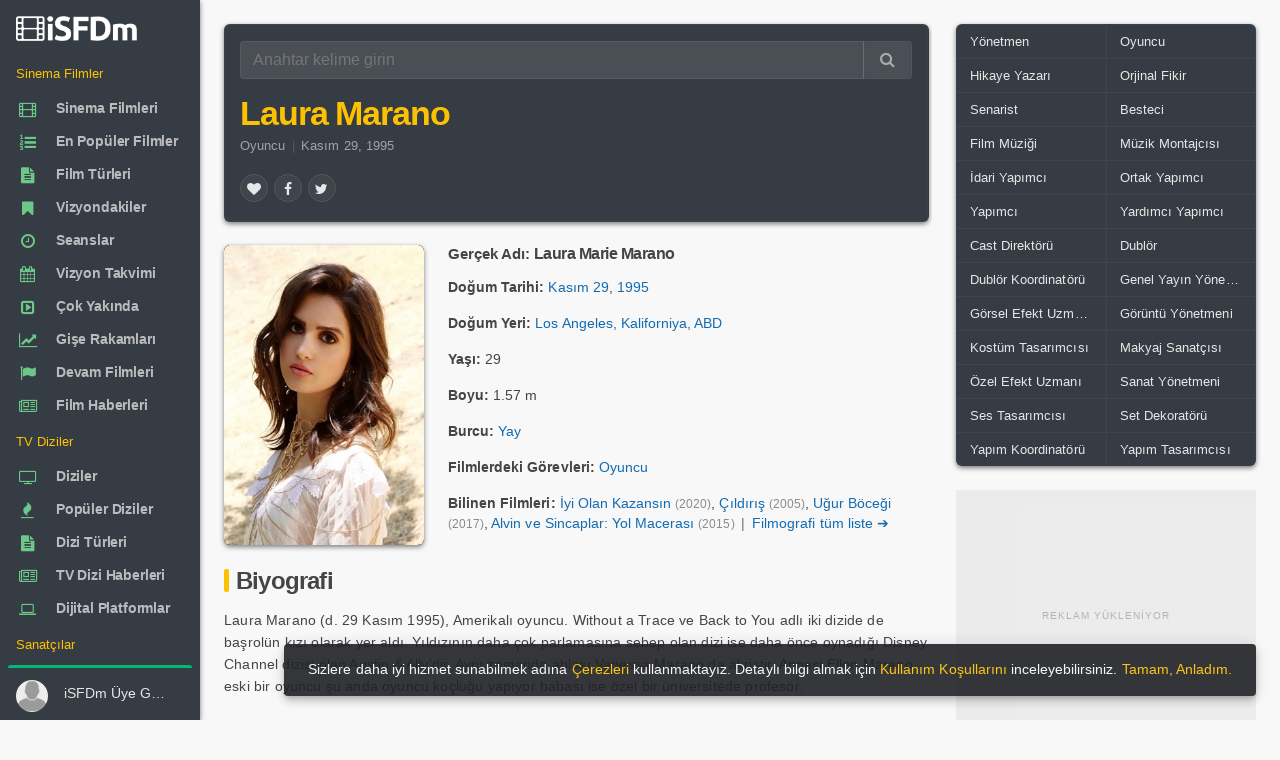

--- FILE ---
content_type: text/html; charset=utf-8
request_url: https://www.isfdm.com/sanatci/sn00005984/
body_size: 26632
content:
<!DOCTYPE html>
<html lang="tr">
<head>
<meta http-equiv="Content-Type" content="text/HTML; charset=utf-8" />
<meta http-equiv="X-UA-Compatible" content="IE=edge,chrome=1">
<meta name="viewport" content="width=device-width, initial-scale=1.0, maximum-scale=5.0" />
<link rel="shortcut icon" href="/favicon.ico" type="image/x-icon" />
<link rel="shortcut icon" href="/favicon.ico" />
<meta name="language" content="tr" />
<meta name="distribution" content="Global" />
<meta name="rating" content="General" />
<meta name="copyright" content="iSFDm - internet Sinema Film Dizi merkezi" />
<meta name="author" content="iSFDm" />
<meta name="country" content="Turkey" />
<meta name="google-site-verification" content="iTMQw1dS7j_aZ1OXuIE7YW8sVRd5cKtNZCRGfEOIFk8" />
<meta property="fb:profile_id" content="101838424881012" />
<link rel="preconnect" href="https://www.isfdm.com" />
<link rel="dns-prefetch" href="https://www.isfdm.com" />
<link rel="stylesheet" href="/libs/owl.carousel/dist/assets/owl.carousel.min.css?ver=101" media="print" onload="this.media='all'">
<link rel="stylesheet" href="/libs/owl.carousel/dist/assets/owl.theme.min.css?ver=101" media="print" onload="this.media='all'">
<link rel="preload" as="script" href="/libs/owl.carousel/dist/owl.carousel.min.js">
<meta name="robots" content="ALL" />
<title>Laura Marano - iSFDm</title>
<meta name="description" content="Laura Marano kimdir? Oyuncu, Laura Marano d 29 Kasım 1995 Amerikalı oyuncu Without a Trace ve Back to You adlı iki dizide de başrolün kızı olarak yer aldı Yıldızının daha çok parlamasına sebep o... Laura Marano, Laura Marie Marano filmleri oyunculuğu, yönetmenler, senaristler, besteciler, yapımcıların biyografisi iSFDm.com&#039;da! internet sinema film dizi data merkezi, veri tabanı, Sanatçılar, iSFDm, internet Sinema, TV Dizi filmleri data merkezi, isfdm.com" />
<meta name="title" content="Laura Marano - iSFDm, Sanatçılar, internet Sinema, TV Dizi filmleri data merkezi, film veri tabanı, iSFDm.com" />
<meta property="og:site_name" content="iSFDm" />
<meta property="og:title" content="Laura Marano - iSFDm, Sanatçılar, internet Sinema, TV Dizi filmleri data merkezi, film veri tabanı, iSFDm.com" />
<meta property="og:description" content="Laura Marano kimdir? Oyuncu, Laura Marano d 29 Kasım 1995 Amerikalı oyuncu Without a Trace ve Back to You adlı iki dizide de başrolün kızı olarak yer aldı Yıldızının daha çok parlamasına sebep o... Laura Marano, Laura Marie Marano filmleri oyunculuğu, yönetmenler, senaristler, besteciler, yapımcıların biyografisi iSFDm.com&#039;da! internet sinema film dizi data merkezi, veri tabanı, Sanatçılar, iSFDm, internet Sinema, TV Dizi filmleri data merkezi, isfdm.com" />
<meta property="og:type" content="website" />
<meta property="og:url" content="https://www.isfdm.com/sanatci/sn00005984/" />
<meta property="og:image:type" content="image/jpg" />
<meta property="og:image" content="https://www.isfdm.com/uploads/2021/02/performers/laura-marano-00ac8e-296-440.webp" />
<meta property="og:image:secure_url" content="https://www.isfdm.com/uploads/2021/02/performers/laura-marano-00ac8e-296-440.webp" />
<meta name="twitter:card" content="summary" />
<meta name="twitter:site" content="@isfdmcom" />
<meta name="twitter:domain" content="isfdmcom" />
<meta name="twitter:creator" content="@isfdmcom" />
<meta name="twitter:title" content="Laura Marano - iSFDm, Sanatçılar, internet Sinema, TV Dizi filmleri data merkezi, film veri tabanı, iSFDm.com" />
<meta name="twitter:description" content="Laura Marano kimdir? Oyuncu, Laura Marano d 29 Kasım 1995 Amerikalı oyuncu Without a Trace ve Back to You adlı iki dizide de başrolün kızı olarak yer aldı Yıldızının daha çok parlamasına sebep o... Laura Marano, Laura Marie Marano filmleri oyunculuğu, yönetmenler, senaristler, besteciler, yapımcıların biyografisi iSFDm.com&#039;da! internet sinema film dizi data merkezi, veri tabanı, Sanatçılar, iSFDm, internet Sinema, TV Dizi filmleri data merkezi, isfdm.com" />
<meta name="twitter:url" content="https://www.isfdm.com/sanatci/sn00005984/" />
<meta name="twitter:image:src" content="https://www.isfdm.com/uploads/2021/02/performers/laura-marano-00ac8e-296-440.webp" />
<link rel="amphtml" href="https://www.isfdm.com/amp/sanatci/sn00005984/">
<link rel="canonical" href="https://www.isfdm.com/sanatci/sn00005984/">
<link as="image" rel="preload" href="https://www.isfdm.com/uploads/2021/02/performers/laura-marano-00ac8e-148-220.webp" />
<script type="application/ld+json">{"@context": "https://schema.org","@type": "Person","url": "https://www.isfdm.com/sanatci/sn00005984/","name": "Laura Marano, Laura Marie Marano filmleri oyunculuğu biyografisi iSFDm.com","image": ["https://www.isfdm.com/uploads/2021/02/performers/laura-marano-00ac8e-74-110.webp","https://www.isfdm.com/uploads/2021/02/performers/laura-marano-00ac8e-148-220.webp","https://www.isfdm.com/uploads/2021/02/performers/laura-marano-00ac8e-296-440.webp"],"birthDate": "1995-11-29","birthPlace": "Los Angeles, Kaliforniya, ABD","height": "1.57 m","description": "Laura Marano d 29 Kasım 1995 Amerikalı oyuncu Without a Trace ve Back to You adlı iki dizide de başrolün kızı olarak yer aldı Yıldızının daha çok parlamasına sebep olan dizi ise daha önce oynadığı Disney Channel dizisi olan Austin Ally dir Aynı zamanda ablası Vanessa Marano da akristir Annesi Ellen Marano eski bir oyuncu şu anda oyuncu koçluğu yapıyor babası ise özel bir üniversitede profesör Laura Marano ilk rolünü beş yaşındayken üstlendi İlk rolünden itibaren Kulis Kapısı adlı tiyatro salonunda birçok prodüksiyon ile birlikte çalıştı Kariyerinde sayısız reklam oyunculuğu ve üstlendiği küçük roller vardır Daha büyük roller edinmeye Without a Trace dizisi ile birlikte başlamıştır FOX un oyun şovu olan Are You Smarter Than a 5th Grader de yer almıştır ayrıca FOX un Back to You adlı sitcom dizisinde Gracie Carr rolünü oynamıştır Star ışığını en fazla göstermesini sağlayan Austin ve Ally dizisinde halen oynamaktadır Marano kendisi gibi oyuncu olan ablası Vanessa Marano nun Switched At Birth dizisine konuk olmuştur Marano bir ilkede imza atmıştır Marano Unicef in en genç büyük elçisidir "}</script>
<link rel="preload" as="font" href="/inc/css/font/13b1eab6.ttf" crossorigin>
<link rel="stylesheet" href="/inc/css/FontAwesome.css?ver=106" media="print" onload="this.media='all'">
<style>html{font-size:16px;-webkit-tap-highlight-color:transparent;-webkit-text-size-adjust:100%;box-sizing:border-box;-ms-overflow-style:scrollbar;font-family:sans-serif;height:100%}body{font-family:sans-serif;-webkit-font-smoothing:antialiased;font-size:.85rem;margin:0;color:rgba(0,0,0,.87);line-height:1.5;background-color:#f8f8f8;height:auto;min-height:100%;position:relative;scrollbar-width:thin}::-webkit-scrollbar{width:10px;height:10px}::-webkit-scrollbar-button{background:#ccc;height:0}::-webkit-scrollbar-track-piece{background:#e8e8e8}::-webkit-scrollbar-thumb{background:#ccc;border-radius:4px}*,:after,:before{box-sizing:inherit}*,::after,::before{-webkit-box-sizing:inherit;box-sizing:inherit}:focus{outline:0}[role=button],a,area,button,input,label,select,summary,textarea{-ms-touch-action:manipulation;touch-action:manipulation}figure{display:block}template{display:none}a{background-color:transparent}a:active,a:hover{outline-width:0}b,strong{font-weight:inherit;font-weight:bolder}h1{font-size:2em;margin:.67em 0}img{border-style:none}figure{margin:1em 40px}button,input,textarea{font:inherit}button,input{overflow:visible}button{text-transform:none;cursor:pointer}button{appearance:button}textarea{overflow:auto}.center-block{margin:0 auto}:root:not(#a):not(#a):not(#a) .y:focus{outline:0}.h1,.h2,.h3,.h4,.h5,.h6,h1,h2,h3,h4,h5,h6{line-height:1.1;color:inherit}h1,h2,h4,h5,h6{margin-top:0;margin-bottom:.5rem}p,ul{margin-top:0;margin-bottom:1rem}a{color:#0275d8}a:focus,a:hover{color:#014c8c;text-decoration:underline}a:focus{outline:5px auto -webkit-focus-ring-color;outline-offset:-2px}a:not([href]):not([tabindex]),a:not([href]):not([tabindex]):focus,a:not([href]):not([tabindex]):hover{color:inherit;text-decoration:none}a:not([href]):not([tabindex]):focus{outline:0}a:not([href]):not([tabindex]){color:inherit;text-decoration:none}.modal-open{overflow:hidden}figure{margin:0 0 1rem}img{vertical-align:middle}a,button,input,label,textarea{touch-action:manipulation}table{border-collapse:collapse;background-color:transparent}th{text-align:left}label{display:inline-block;margin-bottom:.5rem}button:focus{outline:5px auto -webkit-focus-ring-color}button,input,textarea{margin:0;line-height:inherit;border-radius:0}textarea{resize:vertical}.z,h1,h2,h4,h5,h6{margin-bottom:.5rem;font-family:inherit;font-weight:500;line-height:1.1;color:inherit}button,input,select,textarea{margin:0;line-height:inherit;border-radius:0;font:inherit}button,input,select{overflow:visible}.form-control{display:block;width:100%;padding:.5rem .75rem;font-size:1rem;line-height:1.25;color:#55595c;background-color:#fff;background-image:none;-webkit-background-clip:padding-box;background-clip:padding-box;border:1px solid rgba(0,0,0,.15);border-radius:.25rem}.input-group{position:relative;width:100%;display:table;border-collapse:separate}.input-group .form-control:not(:last-child),.input-group-addon:not(:last-child),.input-group-btn:not(:first-child)>.btn-group:not(:last-child)>.btn,.input-group-btn:not(:first-child)>.btn:not(:last-child):not(.dropdown-toggle),.input-group-btn:not(:last-child)>.btn,.input-group-btn:not(:last-child)>.btn-group>.btn,.input-group-btn:not(:last-child)>.dropdown-toggle{border-bottom-right-radius:0;border-top-right-radius:0}.input-group-btn:not(:first-child)>.btn{border-bottom-left-radius:0;border-top-left-radius:0}.input-group .form-control,.input-group-addon,.input-group-btn{display:table-cell}.input-group .form-control{position:relative;z-index:2;float:left;width:100%;margin-bottom:0}.input-group-btn{position:relative;font-size:0;white-space:nowrap}.input-group-addon,.input-group-btn{width:1%;white-space:nowrap;vertical-align:middle}.input-group-btn:not(:first-child)>.btn,.input-group-btn:not(:first-child)>.btn-group{z-index:2;margin-left:-1px}.input-group-btn>.btn{position:relative}.btn{display:inline-block;font-weight:400;line-height:1.25;text-align:center;white-space:nowrap;vertical-align:middle;cursor:pointer;-webkit-user-select:none;-moz-user-select:none;-ms-user-select:none;user-select:none;border:1px solid transparent;padding:.5rem 1rem;font-size:1rem;border-radius:.25rem}.btn-group-sm>.btn,.btn-sm{padding:.25rem .5rem;font-size:.875rem;border-radius:.2rem}.blur{-webkit-filter:blur(3px);-moz-filter:blur(3px);-o-filter:blur(3px);-ms-filter:blur(3px);filter:blur(3px)}.w{width:180px}.form-group{margin-bottom:1rem}fieldset{min-width:0;padding:0;margin:0;border:0}.regular-radio{display:none}.regular-checkbox{display:none}[type=checkbox],[type=radio]{-webkit-box-sizing:border-box;box-sizing:border-box;padding:0}.regular-radio{display:none}.regular-radio+label{-webkit-appearance:none;background-color:#fafafa;border:1px solid #cacece;box-shadow:0 1px 2px rgba(0,0,0,.05),inset 0 -15px 10px -12px rgba(0,0,0,.05);padding:9px;border-radius:50px;display:inline-block;position:relative;cursor:pointer}.regular-radio:checked+label:after{content:' ';width:12px;height:12px;border-radius:50px;position:absolute;top:3px;background:#99a1a7;box-shadow:inset 0 0 10px rgba(0,0,0,.3);text-shadow:0;left:3px;font-size:32px}.regular-radio:checked+label{background-color:#e9ecee;color:#99a1a7;border:1px solid #adb8c0;box-shadow:0 1px 2px rgba(0,0,0,.05),inset 0 -15px 10px -12px rgba(0,0,0,.05),inset 15px 10px -12px rgba(255,255,255,.1),inset 0 0 10px rgba(0,0,0,.1)}.regular-radio+label:active,.regular-radio:checked+label:active{box-shadow:0 1px 2px rgba(0,0,0,.05),inset 0 1px 3px rgba(0,0,0,.1)}.big-radio+label{padding:16px}.big-radio:checked+label:after{width:24px;height:24px;left:4px;top:4px}.regular-checkbox+label{background-color:#fafafa;border:1px solid #cacece;box-shadow:0 1px 2px rgba(0,0,0,.05),inset 0 -15px 10px -12px rgba(0,0,0,.05);padding:9px;border-radius:3px;display:inline-block;position:relative;cursor:pointer}.regular-checkbox+label:active,.regular-checkbox:checked+label:active{box-shadow:0 1px 2px rgba(0,0,0,.05),inset 0 1px 3px rgba(0,0,0,.1)}.regular-checkbox:checked+label{background-color:#e9ecee;border:1px solid #adb8c0;box-shadow:0 1px 2px rgba(0,0,0,.05),inset 0 -15px 10px -12px rgba(0,0,0,.05),inset 15px 10px -12px rgba(255,255,255,.1);color:#99a1a7}.regular-checkbox:checked+label:after{content:'\2714';font-size:14px;position:absolute;top:0;left:3px;color:#99a1a7}.big-checkbox+label{padding:18px}.big-checkbox:checked+label:after{font-size:28px;left:6px}.help-block{color:#f77a99;font-size:12px}.list-unstyle{padding:5px 0 0 0}.list-unstyled{padding-left:0;list-style:none}.select2{overflow:hidden;height:auto;position:relative;display:block}.select2:after{content:"\f0dc";font-family:FontAwesome;color:#757575;padding:11px 21px;position:absolute;right:0;top:0;background:0 0;z-index:1;text-align:center;width:25px;height:100%;font-size:13px;pointer-events:none;box-sizing:border-box;pointer-events:none}select.form-control:not([size]):not([multiple]){height:2.5rem}.list-unstyle li:before{content:"»";color:#6cc788;padding-right:6px}select.dataDetail{-webkit-border-radius:3px;-moz-border-radius:3px;border-radius:3px;position:relative;display:block;width:100%;border:1px solid #55595c;cursor:pointer;-moz-appearance:none;-webkit-appearance:none;-ms-appearance:none;-o-appearance:none;color:#565656;transition:all .5s ease;-webkit-transition:all .5s ease;-ms-transition:all .5s ease;-o-transition:all .5s ease;font-weight:400;transition:all .5s ease;-webkit-transition:all .5s ease;-ms-transition:all .5s ease;-o-transition:all .5s ease}option{color:#222}[type=reset],[type=submit],button,html [type=button]{-webkit-appearance:button}.fade{opacity:0;-webkit-transition:opacity .15s linear;-o-transition:opacity .15s linear;transition:opacity .15s linear}.w-100{width:100%}dl,ol,ul{margin-top:0;margin-bottom:1rem}.navbar-brand{float:left;padding-top:.25rem;padding-bottom:.25rem;margin-right:1rem;font-size:1.25rem}.navbar-nav .nav-link{display:block;padding-top:.425rem;padding-bottom:.425rem}.navbar-nav .nav-item+.nav-item{margin-left:1rem}article,aside,details,figcaption,figure,footer,header,main,menu,nav,section,summary{display:block}.col-lg-1,.col-lg-10,.col-lg-11,.col-lg-12,.col-lg-2,.col-lg-3,.col-lg-4,.col-lg-5,.col-lg-6,.col-lg-7,.col-lg-8,.col-lg-9,.col-md-1,.col-md-10,.col-md-11,.col-md-12,.col-md-2,.col-md-3,.col-md-4,.col-md-5,.col-md-6,.col-md-7,.col-md-8,.col-md-9,.col-sm-1,.col-sm-10,.col-sm-11,.col-sm-12,.col-sm-2,.col-sm-3,.col-sm-4,.col-sm-5,.col-sm-6,.col-sm-7,.col-sm-8,.col-sm-9,.col-xl-1,.col-xl-10,.col-xl-11,.col-xl-12,.col-xl-2,.col-xl-3,.col-xl-4,.col-xl-5,.col-xl-6,.col-xl-7,.col-xl-8,.col-xl-9,.col-xs-1,.col-xs-10,.col-xs-11,.col-xs-12,.col-xs-2,.col-xs-3,.col-xs-4,.col-xs-5,.col-xs-6,.col-xs-7,.col-xs-8,.col-xs-9{position:relative;min-height:1px;padding-right:15px;padding-left:15px}.col-xs-12{float:left;width:100%}.row::after{content:"";display:table;clear:both}.line-height-20{line-height:20px}.m-x-auto{margin-right:auto;margin-left:auto}.table{width:100%;max-width:100%;margin-bottom:1rem}.table-bordered{border-collapse:collapse;background-color:transparent}.table>thead>tr>th{padding:10px 16px;border-color:rgba(120,130,140,.065)}.table-bordered thead td,.table-bordered thead th{border-bottom-width:0}.table thead th{vertical-align:bottom;border-bottom:2px solid #eceeef}.table td,.table th{padding:8px;vertical-align:middle;border-top:1px solid #eceeef}.table-bordered td,.table-bordered th{border:1px solid #eceeef}th{text-align:left}.table td.no-padding{padding:0}.table-striped tbody tr:nth-of-type(odd){background-color:rgba(0,0,0,.05)}.table-striped>tbody>tr:nth-child(odd){background-color:rgba(0,0,0,.030);background-clip:padding-box}.table>tbody>tr>td,.table>tbody>tr>th,.table>tfoot>tr>td,.table>tfoot>tr>th{font-size:.96em;padding-left:8px;padding-right:8px;border-color:rgba(120,130,140,.045)}.clearfix:after,.clearfix:before{display:table;content:" "}.clearfix:after{clear:both}.hide-scroll::-webkit-scrollbar{width:0}.no-radius{border-radius:0!important}.popover{position:absolute;top:0;left:0;z-index:1060;display:block;max-width:276px;padding:1px;font-style:normal;font-weight:400;letter-spacing:normal;line-break:auto;line-height:1.5;text-align:left;text-align:start;text-decoration:none;text-shadow:none;text-transform:none;white-space:normal;word-break:normal;word-spacing:normal;font-size:.875rem;word-wrap:break-word;background-color:#fff;-webkit-background-clip:padding-box;background-clip:padding-box;border:1px solid rgba(0,0,0,.2);border-radius:.3rem}.popover{top:0!important;font-size:12px;max-width:220px;color:rgba(0,0,0,.87)}.popover.bs-tether-element-attached-bottom,.popover.popover-top{margin-top:-10px}.popover-arrow{border-width:11px}.popover-title{padding:8px 14px;margin:0;font-size:1rem;background-color:#f7f7f7;border-bottom:1px solid #ebebeb;border-radius:.2375rem .2375rem 0 0}.popover-content{padding:9px 14px}.popover.bs-tether-element-attached-bottom .popover-arrow,.popover.popover-top .popover-arrow{bottom:-11px;left:50%;margin-left:-11px;border-top-color:rgba(0,0,0,.25);border-bottom-width:0}.popover-arrow,.popover-arrow::after{position:absolute;display:block;width:0;height:0;border-color:transparent;border-style:solid}.popover-arrow::after{content:"";border-width:10px}.popover.bs-tether-element-attached-bottom .popover-arrow::after,.popover.popover-top .popover-arrow::after{bottom:1px;margin-left:-10px;content:"";border-top-color:#fff;border-bottom-width:0}.popover.bs-tether-element-attached-left .popover-arrow,.popover.popover-right .popover-arrow{top:50%;left:-11px;margin-top:-11px;border-right-color:rgba(0,0,0,.25);border-left-width:0}.popover.bs-tether-element-attached-left,.popover.popover-right{margin-left:10px}.popover.bs-tether-element-attached-left .popover-arrow::after,.popover.popover-right .popover-arrow::after{bottom:-10px;left:1px;content:"";border-right-color:#fff;border-left-width:0}.mark,mark{padding:.2em;background-color:#fcf8e3}.dataTable{border-radius:6px}.gladsw1{background-color:rgba(0,0,0,.030);position:relative}.gladsw1:before{position:absolute;width:30px;left:50%;margin-left:-15px;margin-top:-10px;top:50%;height:20px;line-height:20px;color:#ccc;font-size:11px}.ad-loading-text{font-size:10px;text-transform:uppercase;text-align:center;color:#8c8c8c;letter-spacing:1px;margin:0;padding:0;font-family:Arial,sans-serif;font-weight:400;line-height:1;display:inline-block;-webkit-font-smoothing:antialiased;-moz-osx-font-smoothing:grayscale}div.contain>div.btn-groups>a.btn>i.fa,div.inline>div.inline>a.btn>i.fa{font-weight:400}body{font-family:"Helvetica Neue",Helvetica,sans-serif;letter-spacing:.002345em}.display-1,.display-2,.display-3,.display-4,.h1,.h2,.h3,.h4,.h5,.h6,.navbar-brand,h1,h2,h3,h4,h5,h6{font-family:sans-serif;letter-spacing:-.032345em;font-weight:700}.ubuntu{font-family:"Helvetica Neue",Helvetica,sans-serif;letter-spacing:.002345em}.read{font-family:sans-serif;letter-spacing:.012345em}.read-h{font-family:"Helvetica Neue",Helvetica,sans-serif;letter-spacing:.002345em}.read-l{font-family:"Helvetica Neue",Helvetica,sans-serif;letter-spacing:.002345em}.nav a .nav-text{font-weight:600;letter-spacing:-.012345em}.btn{font-weight:500}a{color:inherit;text-decoration:none;cursor:pointer;outline:0}a:hover,a:focus{color:inherit;text-decoration:none}a.my{color:#136CB2}a.my:hover,a.my:focus{text-decoration:underline}a.my:visited{color:#136CB2;text-decoration:none}.expan a{color:#136CB2}.expan a:hover,.expan a:focus{text-decoration:underline}.expan a:visited{color:#136CB2;text-decoration:none}.expan_bio a{color:#136CB2}.expan_bio a:hover,.expan_bio a:focus{text-decoration:underline}.expan_bio a:visited{color:#136CB2;text-decoration:none}a.bb:hover,a.bb:focus{color:rgba(0,0,0,.87);;text-decoration:none}a.under:hover,a.under:focus{text-decoration:underline}.h1,h1{font-size:2.5rem}.h2,h2{font-size:2rem}.h3,h3{font-size:1.75rem}.h4,h4{font-size:1.6em}.h5,h5{font-size:1.1rem}.h6,h6{font-size:1rem}small{font-size:80%;font-weight:400}.btn.bb{padding:.25rem .65rem;height:auto;line-height:1.3}.gh{margin:.5em;color:#6b6b6b}.gh-w{margin:.5em;color:rgba(255,255,255,.87)}.gh1{margin:.1em}.gh2{margin:.2em}.gh2-r0{margin:.2em 0 .2em .2em}.gh2-l0{margin:.2em .2em .2em 0}.gh3{margin:.3em}.w100{width:100%;height:auto}button{color:inherit}pre{color:inherit;background-color:#f8f8f8;border-color:rgba(120,130,140,.13)}pre{display:block;padding:9.5px;margin:10px 0 10px;font-size:10pt;font-family:Helvetica,sans-serif;line-height:1.42857143;color:#c7254e;word-break:break-word;word-wrap:break-word;background-color:#f9f2f4;border:1px solid #f7b7c9;border-radius:6px;white-space:pre-wrap;white-space:-moz-pre-wrap;white-space:-pre-wrap;white-space:-o-pre-wrap}pre.info{display:block;padding:9.5px;margin:10px 0 10px;font-size:10pt;font-family:Helvetica,sans-serif;line-height:1.42857143;color:#337ab7;word-break:break-word;word-wrap:break-word;background-color:#eef9fd;border:1px solid #a8dbea;border-radius:6px;white-space:pre-wrap;white-space:-moz-pre-wrap;white-space:-pre-wrap;white-space:-o-pre-wrap}code{background-color:rgba(120,130,140,.13)}blockquote{border-color:rgba(120,130,140,.13)}small{font-size:90%}sup{position:relative;top:-1em;font-size:75%}.hidden-lg-x{display:inline-block}.contain{margin-left:auto;margin-right:auto;padding-left:0;padding-right:0}.page-content{position:relative;z-index:10}.modal{position:fixed;top:0;right:0;bottom:0;left:0;z-index:1050;display:none;overflow:hidden;outline:0;-webkit-overflow-scrolling:touch}.modal .left{-webkit-transform:translate3d(-100%,0,0);transform:translate3d(-100%,0,0);-webkit-transition:-webkit-transform .4s cubic-bezier(.25,.8,.25,1);-moz-transition:-moz-transform .4s cubic-bezier(.25,.8,.25,1);-o-transition:-o-transform .4s cubic-bezier(.25,.8,.25,1);transition:transform .4s cubic-bezier(.25,.8,.25,1)}.modal .right{-webkit-transform:translate3d(100%,0,0);transform:translate3d(100%,0,0);-webkit-transition:-webkit-transform .4s cubic-bezier(.25,.8,.25,1);-moz-transition:-moz-transform .4s cubic-bezier(.25,.8,.25,1);-o-transition:-o-transform .4s cubic-bezier(.25,.8,.25,1);transition:transform .4s cubic-bezier(.25,.8,.25,1)}.modal .top{-webkit-transform:translate3d(0,-100%,0);transform:translate3d(0,-100%,0);-webkit-transition:-webkit-transform .4s cubic-bezier(.25,.8,.25,1);-moz-transition:-moz-transform .4s cubic-bezier(.25,.8,.25,1);-o-transition:-o-transform .4s cubic-bezier(.25,.8,.25,1);transition:transform .4s cubic-bezier(.25,.8,.25,1)}.modal .bottom{-webkit-transform:translate3d(0,100%,0);transform:translate3d(0,100%,0);-webkit-transition:-webkit-transform .4s cubic-bezier(.25,.8,.25,1);-moz-transition:-moz-transform .4s cubic-bezier(.25,.8,.25,1);-o-transition:-o-transform .4s cubic-bezier(.25,.8,.25,1);transition:transform .4s cubic-bezier(.25,.8,.25,1)}.modal.in .left,.modal.in .right,.modal.in .top,.modal.in .bottom{-webkit-transform:translate3d(0,0,0);transform:translate3d(0,0,0)}.modal.inactive{bottom:auto;overflow:visible}.modal-open-aside{overflow:visible}.modal>.left{position:fixed;z-index:1055;top:0;left:0;right:auto;bottom:0}.modal>.right{position:fixed;z-index:1055;top:0;left:auto;right:0;bottom:0}.modal>.top{position:fixed;z-index:1055;top:0;left:0;right:0;bottom:auto}.modal>.bottom{position:fixed;z-index:1055;top:auto;left:0;right:0;bottom:0}.modal-header,.modal-content,.modal-footer{border-color:rgba(120,130,140,.13)}.modal-content{color:rgba(0,0,0,.87)}.aside{color:rgba(0,0,0,.87)}.aside-header,.aside-header .close{color:inherit!important;background-color:transparent!important}.aside-header,.aside-footer{border-color:rgba(120,130,140,.13)!important}.aside-title{font-size:1.2rem;margin:.45rem 0}.modal-close-btn{position:absolute;top:0;right:0}.modal.animate .modal-dialog{-webkit-transform:translate(0,0);-ms-transform:translate(0,0);transform:translate(0,0)}.modal.animate .fade-right-big{-webkit-animation:fadeOutLeftBig .5s;animation:fadeOutLeftBig .5s}.modal.animate .fade-left-big{-webkit-animation:fadeOutRightBig .5s;animation:fadeOutRightBig .5s}.modal.animate .fade-up-big{-webkit-animation:fadeOutUpBig .5s;animation:fadeOutUpBig .5s}.modal.animate .fade-down-big{-webkit-animation:fadeOutDownBig .5s;animation:fadeOutDownBig .5s}.modal.animate .fade-right{-webkit-animation:fadeOutLeft .5s;animation:fadeOutLeft .5s}.modal.animate .fade-left{-webkit-animation:fadeOutRight .5s;animation:fadeOutRight .5s}.modal.animate .fade-up{-webkit-animation:fadeOutUp .5s;animation:fadeOutUp .5s}.modal.animate .fade-down{-webkit-animation:fadeOutDown .5s;animation:fadeOutDown .5s}.modal.animate .flip-x{-webkit-animation:flipOutX .5s;animation:flipOutX .5s}.modal.animate .flip-y{-webkit-animation:flipOutY .5s;animation:flipOutY .5s}.modal.animate .zoom{-webkit-animation:zoomOut .5s;animation:zoomOut .5s}.modal.animate .roll{-webkit-animation:rollOut .5s;animation:rollOut .5s}.modal.animate .bounce{-webkit-animation:bounceOut .5s;animation:bounceOut .5s}.modal.animate .rotate{-webkit-animation:rotateOut .5s;animation:rotateOut .5s}.modal.animate.in .fade-right-big{-webkit-animation:fadeInRightBig .5s;animation:fadeInRightBig .5s}.modal.animate.in .fade-left-big{-webkit-animation:fadeInLeftBig .5s;animation:fadeInLeftBig .5s}.modal.animate.in .fade-up-big{-webkit-animation:fadeInUpBig .5s;animation:fadeInUpBig .5s}.modal.animate.in .fade-down-big{-webkit-animation:fadeInDownBig .5s;animation:fadeInDownBig .5s}.modal.animate.in .fade-right{-webkit-animation:fadeInRight .5s;animation:fadeInRight .5s}.modal.animate.in .fade-left{-webkit-animation:fadeInLeft .5s;animation:fadeInLeft .5s}.modal.animate.in .fade-up{-webkit-animation:fadeInUp .5s;animation:fadeInUp .5s}.modal.animate.in .fade-down{-webkit-animation:fadeInDown .5s;animation:fadeInDown .5s}.modal.animate.in .flip-x{-webkit-animation:flipInX .5s;animation:flipInX .5s}.modal.animate.in .flip-y{-webkit-animation:flipInY .5s;animation:flipInY .5s}.modal.animate.in .zoom{-webkit-animation:zoomIn .5s;animation:zoomIn .5s}.modal.animate.in .roll{-webkit-animation:rollIn .5s;animation:rollIn .5s}.modal.animate.in .bounce{-webkit-animation:bounceIn .5s;animation:bounceIn .5s}.modal.animate.in .rotate{-webkit-animation:rotateIn .5s;animation:rotateIn .5s}.fade.in{opacity:1}.modal-backdrop.fade{opacity:0}.modal-backdrop.in{opacity:.5}.modal-backdrop{position:fixed;top:0;right:0;bottom:0;left:0;z-index:1040;background-color:#000}.fade{opacity:0;-webkit-transition:opacity .15s linear;-o-transition:opacity .15s linear;transition:opacity .15s linear}.app-aside .left{position:fixed;bottom:inherit}.app-aside{position:fixed!important;z-index:1030;float:left;height:100%}.app-content{box-shadow:none;padding:0}.app-content::after{content:"";display:table;clear:both}.app-header{position:fixed;top:0;left:0;right:0;margin:inherit;z-index:1020;max-height:57px}.app-header~.app-body{padding-top:3.5rem}.app-body-inner{padding-top:inherit!important;padding-bottom:inherit!important;position:absolute;top:0;bottom:0;overflow:auto}.app-footer{position:absolute;left:0;right:0;bottom:0;z-index:1010;margin:inherit}.app-footer:not(.hide)~.app-body{padding-bottom:3.125rem}.app-fixed{overflow:hidden}.app-fixed .app{height:100%}.app-fixed .app-content{position:relative;min-height:100%}.app-fixed .app-footer{margin-left:0}.hidden-lg-x{display:inline-block}.hidden-lg-nav{display:inline}@media (min-width :1202px){.app-aside:not(.hide)~.app-content{margin-left:12.5rem}.app-aside{opacity:1;display:block!important}.app-aside,.app-aside .scroll{width:12.5rem}.app-aside .left{position:absolute;right:0;-webkit-transform:translate3d(0,0,0);transform:translate3d(0,0,0)}.hidden-lg-x{display:none;padding-top:0}.app-header.hidden-lg-x~.app-body{padding-top:0}}@media (min-width :1202px){.hidden-lg-x{display:none;padding-top:0}.hidden-lg-nav{display:none}.app-aside{opacity:1;display:block!important}.app-aside,.app-aside .scroll{width:12.5rem}.app-aside.lg:not(.folded),.app-aside.lg:not(.folded).scroll{width:13.75rem}.app-aside.lg:not(.hide)~.app-content{margin-left:13.75rem}.app-aside.sm:not(.folded),.app-aside.sm:not(.folded).scroll{width:11.25rem}.app-aside.sm:not(.hide)~.app-content{margin-left:11.25rem}.app-aside.folded{width:4rem}.app-aside.folded:not(.hide)~.app-content{margin-left:4rem}.app-aside.folded.md{width:5rem}.app-aside.folded.md:not(.hide)~.app-content{margin-left:5rem}.app-aside:not(.hide)~.app-content{margin-left:12.5rem}.app-aside .left{position:absolute;right:0;-webkit-transform:translate3d(0,0,0);transform:translate3d(0,0,0)}.app-header.hidden-lg-x~.app-body{padding-top:0}.hide-scroll{width:auto;margin-right:-17px;overflow-y:scroll;-webkit-overflow-scrolling:touch}}@media (max-width :1201px){.app-aside .left{width:220px}.app-aside.modal{width:100%;position:fixed;z-index:1050}}.app-aside{position:fixed!important;z-index:1030;float:left;height:100%}.modal-open{overflow:hidden}.modal-open .modal{overflow-x:hidden;overflow-y:auto}.app-aside-menu-icons{font-size:27px;font-weight:500;vertical-align:-6px;color:#363c43}@media (min-width :1202px){.hide-scroll{width:auto;margin-right:-17px;overflow-y:scroll;-webkit-overflow-scrolling:touch}}.avatar{position:relative;display:inline-block;width:40px;line-height:1;border-radius:500px;white-space:nowrap;font-weight:700}.avatar img{border-radius:500px;width:100%}.avatar i{position:absolute;left:0;top:0;width:10px;height:10px;margin:1px;border-width:2px;border-style:solid;border-radius:100%}.avatar i.right{left:auto;right:0}.avatar i.bottom{left:auto;top:auto;bottom:0;right:0}.avatar i.left{top:auto;bottom:0}.avatar i.on{background-color:#6cc788}.avatar i.off{background-color:#f8f8f8}.avatar i.away{background-color:#f77a99}.avatar i.busy{background-color:#ef1960}.avatar.w-32 i{margin:0}.avatar.w-48 i{margin:2px}.avatar.w-56 i{margin:3px}.avatar.w-64 i{margin:4px}.avatar.w-96 i{margin:9px}.avatar.w-128 i{margin:14px}.w-32{width:32px;height:32px;line-height:32px;display:inline-block;text-align:center}.pull-center{position:absolute;left:50%}.v-m{vertical-align:middle}.v-t{vertical-align:top}.v-b{vertical-align:bottom}.v-c{display:-webkit-flex;display:-ms-flexbox;display:flex;align-items:center}.close{font-size:1.3rem}.img-responsive{width:100%;height:auto}.list-group-item.active>.label,.nav-pills>.active>a>.label{color:rgba(0,0,0,.87)}.text-center{text-align:center}.text-left{text-align:left}.text-right{text-align:right}.pull-left{float:left}.pull-right{float:right}.navside{border:inherit}.navside ul{padding-left:0;padding-right:0;list-style:none}.navside [flex],.navside [data-flex]{overflow:auto}[data-flex-no-shrink],[flex-no-shrink]{flex-shrink:0}[data-layout=column],[layout=column]{-webkit-flex-direction:column;-ms-flex-direction:column;flex-direction:column}[data-layout],[layout]{box-sizing:border-box;display:-webkit-flex;display:-moz-flex;display:-ms-flexbox;display:flex}[data-flex],[flex]{box-sizing:border-box;-webkit-flex:1;-ms-flex:1;flex:1}.navside .nav{border:inherit}.navside .nav li{border:inherit;position:relative}.navside .nav li li a{line-height:2rem;padding-left:3.5rem}.navside .nav li li a .nav-text{padding:.4375rem 0}.navside .nav li li li a{padding-left:4.5rem}.navside .nav li li li li a{padding-left:5.5rem}.navside .nav li a{display:block;padding:0 1rem;line-height:2.25rem;position:relative}.navside .nav li a::after{content:"";display:table;clear:both}.navside .nav li a:hover,.navside .nav li a:focus{background-color:rgba(255,255,255,.065)}.navside .nav li.active{background-color:rgba(255,255,255,.065)}.navside .nav li.active>a{background-color:transparent}.navside .nav li.active>a .nav-caret i{-webkit-transform:rotate(180deg);-ms-transform:rotate(180deg);transform:rotate(180deg)}.navside .nav-header{padding:0 1rem;line-height:2.25rem}.navside .nav-header:hover,.navside .nav-header:focus{background-color:transparent}.navside .nav-header:after{display:none}.navside .navbar-brand{float:none;margin-right:0}.nav-fold{padding:.75rem 1rem}.dropdown,.dropup{position:relative}.dropup .dropdown-menu{-webkit-transform-origin:bottom left;-moz-transform-origin:bottom left;-ms-transform-origin:bottom left;transform-origin:bottom left}.dropup .dropdown-menu,.navbar-fixed-bottom .dropdown .dropdown-menu{top:auto;bottom:100%;margin-bottom:2px}.dropdown-menu{position:absolute;top:100%;left:0;z-index:1000;display:none;float:left;min-width:160px;padding:5px 0;margin:2px 0 0;font-size:1rem;color:#373a3c;text-align:left;list-style:none;background-color:#fff;-webkit-background-clip:padding-box;background-clip:padding-box;border:1px solid rgba(0,0,0,.15);border-radius:.25rem}.dropdown-item{display:block;width:100%;padding:3px 20px;clear:both;font-weight:400;color:#373a3c;text-align:inherit;white-space:nowrap;background:0 0;border:0}.dropdown-item,.dropdown-item.active{color:inherit}.dropdown-item:hover,.dropdown-item:focus,.dropdown-item.active:hover,.dropdown-item.active:focus{color:inherit;background-color:rgba(0,0,0,.065)}.dropdown-menu-scale{display:block;opacity:0;-webkit-transform:scale(.8);-ms-transform:scale(.8);transform:scale(.8);-webkit-transition:all 250ms cubic-bezier(.24,.22,.015,1.56);transition:all 250ms cubic-bezier(.24,.22,.015,1.56);-webkit-backface-visibility:hidden;-moz-backface-visibility:hidden;backface-visibility:hidden;pointer-events:none}.open>.dropdown-menu-scale{opacity:1;-webkit-transform:scale(1);-ms-transform:scale(1);transform:scale(1);pointer-events:auto;display:block!important}.dropdown-menu{font-size:.875rem;color:rgba(0,0,0,.87);border-radius:3px;border:1px solid rgba(0,0,0,.1);-webkit-transform-origin:top left;-moz-transform-origin:top left;-ms-transform-origin:top left;transform-origin:top left}.dropdown-divider{height:1px;margin:.5rem 0;overflow:hidden;background-color:rgba(120,130,140,.13)}.nav-text{display:block;line-height:1.225rem;font-size:.90rem;padding:.5625rem 0}.nav>li>a .nav-text{display:inherit}.nav-text span,.nav-text small{display:block}.navside .nav-text{opacity:.75}.navside a:hover>.nav-text,.navside a:focus>.nav-text,.navside .active>a>.nav-text{opacity:1}.nav{border:inherit;padding-left:0;margin-bottom:0;list-style:none}.navbar{border:0;padding:0 1rem;flex-shrink:0;min-height:3.5rem}.navbar{position:relative}.navbar::after{content:"";display:table;clear:both}.navbar-nav .nav-item{float:left}.nav-item{border:inherit}.navbar-brand,.navbar-item,.navbar-nav>.nav-item>.nav-link,.navbar-nav>.nav-link{padding:0;line-height:3.5rem;white-space:nowrap}.navbar-nav .nav-link{display:block;padding-top:.425rem;padding-bottom:.425rem}.nav-link{border:inherit;position:relative;text-align:center}a.nav-link-account{width:30px}a.nav-link-menu{width:65px}.t-logo{position:relative;width:auto;top:0;left:0}.navbar .up{margin:0 -.6em}.navbar-item{margin-right:1rem;margin-bottom:0}.navbar-nav>.nav-link,.navbar-nav>.nav-item>.nav-link,.navbar-item,.navbar-brand{padding:0;line-height:3.5rem;white-space:nowrap}.navbar-brand{padding:0;font-size:20px;font-weight:700}.navbar-brand:hover{text-decoration:none}.navbar-brand img,.navbar-brand svg{position:relative;max-height:24px;top:16px;display:inline-block;vertical-align:top}.navbar-brand>span{display:inline-block;line-height:.8;margin-left:1px;position:absolute;top:22px;left:37px}.navbar-brand.md img,.navbar-brand.md svg{max-height:25px;top:16px}.pull-center .navbar-brand{margin-left:-50%;float:left}.col-0{clear:left}.row.no-gutter{margin-left:0;margin-right:0}.row.no-gutter [class*="col-"]{padding-left:0;padding-right:0}.row{margin-left:-12px;margin-right:-12px}.row [class*="col-"]{padding-left:12px;padding-right:12px}.row [class*="colgrid-"]{padding-bottom:24px}.row-lg{margin-left:-20px;margin-right:-20px}.row-lg [class*="col-"]{padding-left:20px;padding-right:20px}.row-md{margin-left:-16px;margin-right:-16px}.row-md [class*="col-"]{padding-left:16px;padding-right:16px}.row-sm{margin-left:-8px;margin-right:-8px}.row-sm [class*="col-"]{padding-left:8px;padding-right:8px}.row-xs{margin-left:-4px;margin-right:-4px}.row-xs [class*="col-"]{padding-left:4px;padding-right:4px}.list-group{border-radius:6px;background:#fff}.list-group.no-radius .list-group-item{border-radius:0}.list-group.no-borders .list-group-item{border:0}.list-group.no-border .list-group-item{border-width:1px 0}.list-group.no-border .list-group-item{border-width:1px 0}.list-group.no-border .list-group-item:first-child{border-top-width:0}.list-group.no-border .list-group-item:last-child{border-bottom-width:0}.list-group.no-bg .list-group-item{background-color:transparent}.list-group.list-group-gap{background:transparent}.list-group-item{position:relative;display:block;padding:.75rem 1.25rem;margin-bottom:-1px;background-color:#fff;border:1px solid #ddd}.list-group-item:first-child{border-top-color:rgba(120,130,140,.13)}.list-group-item:first-child{border-top-right-radius:.25rem;border-top-left-radius:.25rem}.list-group-item{border-color:rgba(120,130,140,.065);background:transparent;padding:12px 16px;background-clip:padding-box}.list-group-item.media{margin-top:0}.list-group-item.active,.list-group-item.active:hover,.list-group-item.active:focus{color:inherit;background-color:rgba(0,0,0,.065);border-color:rgba(120,130,140,.065);border-bottom-color:rgba(120,130,140,.065)}.list-group-item.active a,.list-group-item.active:hover a,.list-group-item.active:focus a{color:inherit}.list-group-item:first-child{border-top-color:rgba(120,130,140,.13)}.list-group-item:last-child{border-bottom-color:rgba(120,130,140,.13)}.list-group-alt .list-group-item:nth-child(2n+2){background-color:rgba(0,0,0,.065)}.list-group-alt .list-group-item.active:nth-child(2n+2){background-color:rgba(0,0,0,.065)}.list-group-lg .list-group-item{padding:16px 24px}.list-group-md .list-group-item{padding-top:16px;padding-bottom:16px}.list-group-sm .list-group-item{padding:10px 12px}.list-group-gap .list-group-item{margin-bottom:5px;border-radius:3px}.list-group-gap .list-group-item:first-child{border-top-color:rgba(120,130,140,.065)}.list-group-gap .list-group-item:last-child{border-bottom-color:rgba(120,130,140,.065)}a.list-group-item{color:inherit}a.list-group-item:hover,a.list-group-item:focus,a.list-group-item.hover{color:inherit;background-color:rgba(0,0,0,.065)}.navbar .nav-text{line-height:1;vertical-align:middle;display:inline-block;padding:0}.navbar .nav-text span.text-xs{margin-top:.25rem}.nav-icon{float:left;line-height:inherit;margin-right:1rem;top:0;min-width:1.5rem;text-align:center}.nav-icon i{position:relative;font-size:16px;line-height:30px}.nav-icon i svg,.nav-icon i img{display:none;position:absolute;left:0;top:0;width:100%;height:100%}.navbar .nav-icon{margin-right:.5rem}.nav-label{float:right;margin-left:1rem;margin-right:.4rem;font-style:normal;z-index:1;margin-top:-2px}.navbar .nav-label{margin-left:.5rem}.label{display:inline-block;padding:.4em .5em .5em .5em;font-size:75%;line-height:1;text-align:center;white-space:nowrap;vertical-align:baseline;font-weight:700;background-color:rgba(120,130,140,.6);color:#fff;border-radius:.2rem}.nav-caret{float:right;margin-left:1rem;opacity:.45}.nav-caret i{-webkit-transition:transform .3s ease-in-out;transition:transform .3s ease-in-out}.navbar .nav-caret{margin-left:.5rem}.nav-sub{max-height:0;overflow:hidden;-webkit-transition:max-height .4s ease 0;transition:max-height .4s ease 0}.active>.nav-sub{max-height:50rem}@media (min-width :992px){.folded,.folded .scroll{width:4rem}.folded.md,.folded.md .scroll{width:5rem}.folded .hidden-folded{display:none}.folded .nav li ul{display:none}.folded .nav>li>a{text-align:center;padding-left:4px;padding-right:4px}.folded .nav>li>a .nav-caret,.folded .nav>li>a .nav-text{display:none}.folded .nav>li>a .nav-label{position:absolute;top:-6px;right:6px}.folded .nav>li>a .nav-icon{float:none;line-height:2.5rem;margin-left:0;margin-right:0;position:relative}.folded.show-text .nav>li>a .nav-text{display:block;margin-top:-18px;font-size:.85em}.folded .navbar{text-align:center;padding-left:4px;padding-right:4px}.folded .navbar-brand{float:none;margin:0}.folded .nav-stacked .nav{margin:0 12px}.folded .nav-fold{padding:8px 16px}.folded .nav-fold .pull-left{float:none!important;margin:0}.folded .nav-fold .pull-left img{width:100%;height:auto}.folded.nav-expand{-webkit-transition:width .4s cubic-bezier(.25,.8,.25,1);transition:width .4s cubic-bezier(.25,.8,.25,1);-webkit-backface-visibility:hidden;-moz-backface-visibility:hidden;backface-visibility:hidden;overflow-x:hidden;overflow-y:auto;position:absolute}.folded.nav-expand:hover,.folded.nav-expand:hover .scroll,.folded.nav-expand:focus,.folded.nav-expand:focus .scroll,.folded.nav-expand.active,.folded.nav-expand.active .scroll{width:12.5rem!important}.folded.nav-expand:hover>*,.folded.nav-expand:focus>*,.folded.nav-expand.active>*{width:12.5rem}.folded.nav-expand:hover .hidden-folded,.folded.nav-expand:focus .hidden-folded,.folded.nav-expand.active .hidden-folded{display:block}.folded.nav-expand:hover .hidden-folded.inline,.folded.nav-expand:focus .hidden-folded.inline,.folded.nav-expand.active .hidden-folded.inline{display:inline-block}.folded.nav-expand:hover .nav li ul,.folded.nav-expand:focus .nav li ul,.folded.nav-expand.active .nav li ul{display:inherit}.folded.nav-expand:hover .nav>li>a,.folded.nav-expand:focus .nav>li>a,.folded.nav-expand.active .nav>li>a{text-align:left;padding-left:16px;padding-right:16px}.folded.nav-expand:hover .nav>li>a .nav-caret,.folded.nav-expand:hover .nav>li>a .nav-text,.folded.nav-expand:focus .nav>li>a .nav-caret,.folded.nav-expand:focus .nav>li>a .nav-text,.folded.nav-expand.active .nav>li>a .nav-caret,.folded.nav-expand.active .nav>li>a .nav-text{display:block}.folded.nav-expand:hover .nav>li>a .nav-text,.folded.nav-expand:focus .nav>li>a .nav-text,.folded.nav-expand.active .nav>li>a .nav-text{font-size:1em;margin:0}.folded.nav-expand:hover .nav>li>a .nav-label,.folded.nav-expand:focus .nav>li>a .nav-label,.folded.nav-expand.active .nav>li>a .nav-label{position:static}.folded.nav-expand:hover .nav>li>a .nav-icon,.folded.nav-expand:focus .nav>li>a .nav-icon,.folded.nav-expand.active .nav>li>a .nav-icon{float:left;line-height:inherit;margin-right:16px}.folded.nav-expand:hover .navbar,.folded.nav-expand:focus .navbar,.folded.nav-expand.active .navbar{text-align:left;padding-left:1rem;padding-right:1rem}.folded.nav-expand:hover .nav-stacked .nav,.folded.nav-expand:focus .nav-stacked .nav,.folded.nav-expand.active .nav-stacked .nav{margin:0 8px}.folded.nav-expand:hover .nav-stacked .nav>li>a,.folded.nav-expand:focus .nav-stacked .nav>li>a,.folded.nav-expand.active .nav-stacked .nav>li>a{padding:0 8px}.folded.nav-expand:hover .nav-fold,.folded.nav-expand:focus .nav-fold,.folded.nav-expand.active .nav-fold{padding:12px 16px}.folded.nav-expand:hover .nav-fold .pull-left,.folded.nav-expand:focus .nav-fold .pull-left,.folded.nav-expand.active .nav-fold .pull-left{float:left!important}.folded.nav-expand:hover .nav-fold .pull-left img,.folded.nav-expand:focus .nav-fold .pull-left img,.folded.nav-expand.active .nav-fold .pull-left img{height:auto}.folded.nav-expand:hover .nav-fold .pull-left img.w-40,.folded.nav-expand:focus .nav-fold .pull-left img.w-40,.folded.nav-expand.active .nav-fold .pull-left img.w-40{width:40px}.folded.nav-expand:hover .nav-fold .pull-left img.w-48,.folded.nav-expand:focus .nav-fold .pull-left img.w-48,.folded.nav-expand.active .nav-fold .pull-left img.w-48{width:48px}.nav-dropup.modal,.nav-dropup [flex],.nav-dropup .row-body,.folded.nav-dropdown.modal,.folded.nav-dropdown [flex],.folded.nav-dropdown .row-body{overflow:visible!important}.nav-dropup .nav>li:hover>ul,.nav-dropup .nav>li:focus>ul,.folded.nav-dropdown .nav>li:hover>ul,.folded.nav-dropdown .nav>li:focus>ul{display:block}.nav-dropup .nav>li>ul,.folded.nav-dropdown .nav>li>ul{display:none;overflow:visible;max-height:999px;color:rgba(255,255,255,.87);background-color:rgba(0,0,0,.87);border-radius:2px;box-shadow:0 1px 3px rgba(0,0,0,.15);position:absolute;left:100%;top:0;padding:6px 0}.nav-dropup .nav>li>ul a,.folded.nav-dropdown .nav>li>ul a{padding-left:16px!important;padding-right:16px!important;min-width:160px}.nav-dropup .nav>li>ul li.active ul,.folded.nav-dropdown .nav>li>ul li.active ul{display:block}.nav-dropup .nav>li>ul .nav-text,.folded.nav-dropdown .nav>li>ul .nav-text{padding:6px 0!important}.nav-dropup .nav>li .nav-mega,.folded.nav-dropdown .nav>li .nav-mega{width:320px}.nav-dropup .nav>li .nav-mega>li,.folded.nav-dropdown .nav>li .nav-mega>li{width:160px;float:left}.nav-dropup .nav>li .nav-mega.nav-mega-3,.folded.nav-dropdown .nav>li .nav-mega.nav-mega-3{width:480px}}.nav-border .nav>li.active:after{content:'';position:absolute;top:0;bottom:0;border-left-color:inherit;border-left-width:3px;border-left-style:solid}.nav-stacked .nav{margin:0 8px}.nav-stacked .nav>li>a{line-height:1.75rem;padding:0 .5rem;margin:2px 0}.nav-stacked .nav>li>a .nav-text{padding:.3125rem 0}.nav-stacked .nav>li li a{padding-left:3rem}.nav-stacked .nav>li li li a{padding-left:4rem}.nav-stacked .nav>li li li li a{padding-left:5rem}.nav-stacked .nav>li.active>a{color:rgba(255,255,255,.87);background-color:#02b875}.nav-stacked .nav li a{border-radius:3px}.nav-stacked .nav .nav-header{padding-left:8px;padding-right:8px}.nav-light .nav .nav-icon i svg,.nav-light .nav .nav-icon i img{display:block}.nav-center{text-align:center}.nav-center .nav-icon{display:none}.nav-center .nav-caret{position:absolute;right:10px}.nav-center .nav-label{position:absolute;padding-left:10px}.nav-center .nav a{padding-left:16px}.nav-center .nav-fold .pull-left{float:none;margin-bottom:10px;display:inline-block}.nav-active-bg .nav-link.active,.nav-active-bg .nav>li.active>a{color:rgba(0,0,0,.87);background-color:#f2f2f2}.nav-active-dark .nav-link.active,.nav-active-dark .nav>li.active>a{color:rgba(255,255,255,.87);background-color:#1c202b}.nav-active-primary .nav-link.active,.nav-active-primary .nav>li.active>a{color:rgba(255,255,255,.87);background-color:#02b875}.nav-active-light .nav-link.active,.nav-active-light .nav>li.active>a{color:rgba(0,0,0,.87);background-color:#f8f8f8}.nav-active-white .nav-link.active,.nav-active-white .nav>li.active>a{color:rgba(0,0,0,.87);background-color:#fff}.nav-active-grey .nav-link.active,.nav-active-grey .nav>li.active>a{color:rgba(255,255,255,.87);background-color:#363c43}.btn .label{position:relative;top:-1px}.btn{outline:0!important;border-width:0;padding:.4375rem 1rem;font-family:Helvetica,sans-serif}.btn:not([disabled]):hover,.btn:not([disabled]):focus,.btn:not([disabled]).active{box-shadow:inset 0 -10rem 0 rgba(158,158,158,.2)}.btn>i.pull-left,.btn>i.pull-right{line-height:1.5}.btn.rounded{padding-left:1.2em;padding-right:1.2em}.btn-lg{padding:.8125rem 1.75rem}.btn-sm{padding:.35rem .75rem}.btn-xs{padding:.1565rem .5rem;font-size:.8rem}.btn-outline{border-width:1px;background-color:transparent;box-shadow:none!important}.btn.b-primary:hover,.btn.b-primary:focus,.btn.primary:hover,.btn.primary:focus{color:rgba(255,255,255,.87)!important;background-color:#02b875}.btn.b-accent:hover,.btn.b-accent:focus,.btn.accent:hover,.btn.accent:focus{color:rgba(255,255,255,.87)!important;background-color:#a88add}.btn.b-warn:hover,.btn.b-warn:focus,.btn.warn:hover,.btn.warn:focus{color:rgba(255,255,255,.87)!important;background-color:#fcc100}.btn.b-success:hover,.btn.b-success:focus,.btn.success:hover,.btn.success:focus{color:rgba(255,255,255,.87)!important;background-color:#6cc788}.btn.b-info:hover,.btn.b-info:focus,.btn.info:hover,.btn.info:focus{color:rgba(255,255,255,.87)!important;background-color:#6887ff}.btn.b-warning:hover,.btn.b-warning:focus,.btn.warning:hover,.btn.warning:focus{color:rgba(255,255,255,.87)!important;background-color:#f77a99}.btn.b-danger:hover,.btn.b-danger:focus,.btn.danger:hover,.btn.danger:focus{color:rgba(255,255,255,.87)!important;background-color:#ef1960}.btn.b-dark:hover,.btn.b-dark:focus,.btn.dark:hover,.btn.dark:focus{color:rgba(255,255,255,.87)!important;background-color:#1c202b}.btn.b-black:hover,.btn.b-black:focus,.btn.black:hover,.btn.black:focus{color:rgba(255,255,255,.87)!important;background-color:#17171b}.btn.b-white:hover,.btn.b-white:focus{color:rgba(0,0,0,.87)!important;background-color:#fff}.btn.b-light:hover,.btn.b-light:focus{color:rgba(0,0,0,.87)!important;background-color:#f8f8f8}.btn-icon{text-align:center;padding:0!important;width:2.25rem;height:2.25rem;line-height:2.25rem;position:relative;overflow:hidden}.btn-icon i{position:absolute;top:0;width:100%;height:100%;display:block;line-height:inherit;-webkit-transition:all .3s;transition:all .3s}.btn-icon.btn-xs{width:1.5rem;height:1.5rem;line-height:1.57rem}.btn-icon.btn-sm{width:1.775rem;height:1.775rem;line-height:1.775rem}.btn-icon.btn-lg{width:3.167rem;height:3.167rem;line-height:3.167rem}.btn-icon.btn-social i:last-child{top:100%}.btn-icon.btn-social:hover i:first-child,.btn-icon.btn-social:focus i:first-child,.btn-icon.btn-social.active i:first-child{top:-100%}.btn-icon.btn-social:hover i:last-child,.btn-icon.btn-social:focus i:last-child,.btn-icon.btn-social.active i:last-child{top:0;color:#fff}.btn-icon.btn-social-colored i:first-child{color:#fff}.btn.white,.btn.btn-default{box-shadow:inset 0 0 1px rgba(0,0,0,.3)}.btn.white:not([disabled]):hover,.btn.white:not([disabled]):focus,.btn.white:not([disabled]).active,.btn.btn-default:not([disabled]):hover,.btn.btn-default:not([disabled]):focus,.btn.btn-default:not([disabled]).active{box-shadow:inset 0 -10rem 0 rgba(158,158,158,.1)}.btn-default{background-color:#fff;color:rgba(0,0,0,.87)}.btn-groups .btn{margin-bottom:.25rem}.btn-fw{min-width:7rem}.item{position:relative;margin:0 auto}.item::after{content:"";display:table;clear:both}.item .top{position:absolute;right:0;left:0;top:0;background-image:linear-gradient(to top,transparent,rgba(0,0,0,.4));background-repeat:repeat-x;border-radius:inherit;border-bottom-left-radius:0;border-bottom-right-radius:0}.item .bottom{position:absolute;right:0;left:0;bottom:0;background-image:linear-gradient(to bottom,transparent,rgba(0,0,0,.4));background-repeat:repeat-x;border-radius:inherit;border-top-left-radius:0;border-top-right-radius:0}.item .center{position:absolute;padding:0;top:50%;left:50%;margin-top:-20px;margin-left:-20px}.no-gutter .item{border-radius:0}.item-overlay{line-height:1;color:#fff;padding:8px;-webkit-transition:all .2s;transition:all .2s;position:absolute;border-radius:inherit}.play-icon{color:#fff;font-size:70px;border-radius:100%;background:0 0;border-width:0;width:70px;height:70px;overflow:hidden;padding:0;position:relative;vertical-align:middle}.play-icon-50{color:#fff;font-size:50px;border-radius:100%;background:transparent;border-width:0;width:50px;height:50px;overflow:hidden;padding:0;position:relative;vertical-align:middle}.play-icon-search{color:#fff;font-size:30px;border-radius:100%;background:transparent;border-width:0;width:30px;height:30px;overflow:hidden;padding:0;position:relative;vertical-align:middle}.play-icon-search i{width:30px;height:30px}.line-clamp-2{margin-top:0;display:-webkit-box;-webkit-line-clamp:2;-webkit-box-orient:vertical;overflow:hidden;min-height:35px;max-height:35px;height:35px;line-height:17px}.line-clamp-3{margin-top:0;display:-webkit-box;-webkit-line-clamp:3;-webkit-box-orient:vertical;overflow:hidden;min-height:50px;max-height:50px;height:50px;line-height:16px}.video-time{margin-top:0;margin-right:0;padding:3px 4px;font-weight:700;font-size:12px;background-color:#000;color:#fff;height:20px;line-height:14px;opacity:.75;filter:alpha(opacity=75);display:-moz-inline-stack;vertical-align:top;display:inline-block;position:absolute;top:2px;right:2px;z-index:9}.item-overlay.active,.item-overlay.open,.item-overlay .item:focus,.item:hover .item-overlay{opacity:1;display:block}.item-overlay.w-full{top:0;bottom:0}.item-overlay>a,.item-overlay>.btn{min-width:20px;text-align:center;display:inline-block}.item-media-height-356{height:356px;background-color:#363c43}.item-media{position:relative;display:block;padding:0;overflow:hidden;border-radius:inherit;background-color:#363c43}.item-media:after{content:'';display:block;padding-top:100%}.item-media-21by9:after{padding-top:42.857143%}.item-media-16by9:after{padding-top:56.25%}.item-media-4by3:after{padding-top:75%}.item-media-2by3:after{padding-top:150%}.item-media-3by4:after{padding-top:133.33333%}.item-media-2by1:after{padding-top:50%}.item-media-2by1 .item-media-content{max-width:50%}.item-media-2by1 .item-overlay{width:50%}.item-media-2by1 .item-overlay.top~.item-media-content{left:50%}.item-media-2by1 .item-overlay.bottom{left:auto;right:0}.item-media-1by2:after{padding-top:200%}.item-media-1by2 .item-media-content{max-height:50%}.item-media-1by2 .item-overlay{height:50%}.item-media-1by2 .item-overlay.top~.item-media-content{top:50%}.item-media iframe,.item-media-content{position:absolute;top:0;bottom:0;left:0;right:0;border:0;border-radius:inherit;background-size:cover;background-repeat:none;background-position:50% 50%;background-color:rgba(120,120,120,.2)}.item-info{position:relative;padding:10px 0 20px 0;border-radius:inherit}.item-info .bottom{bottom:100%}.item-info-overlay .item-info{position:absolute;width:100%;height:100%;top:0;padding:15px 20px;color:#fff}.item-info-overlay .item-info .item-overlay{bottom:0}.item-info-overlay .item-info .item-title{font-size:1.125rem}.item-info-overlay .item-info .item-title,.item-info-overlay .item-info .item-author{text-shadow:0 1px 2px rgba(0,0,0,.1),0 -1px 2px rgba(0,0,0,.1)}.item-info-overlay .item-overlay{z-index:1}.item-title{font-weight:600}.item-bg{position:absolute;width:100%;height:100%;overflow:hidden}.item-bg img{position:absolute;width:110%;left:50%;top:50%;margin-left:-55%;margin-top:-55%}.opacity{opacity:.5}.opacity-3{opacity:.3}.visible-list{display:none}.item-grid .item-info{min-height:50px}.item-list .item{padding:12px 10px;margin-left:-10px;margin-right:-10px;border-radius:5}.item-list .visible-list{display:block;margin-bottom:0;padding-bottom:0}.item-list-md.item-list .visible-list.vl-bottom{top:100%;transform:translateY(7px)}.item-list-by.item-list .visible-list.vl-bottom{top:100%;transform:translateY(0)}.item-list.item-list-lg .item-media{width:90px;height:90px}.item-list.item-list-lg .item-info{min-height:90px}.item-list.item-list-md .item-media{width:83px;height:124px}.item-list.item-list-md .item-info{min-height:145px}.item-list.item-list-sm .item-media{width:50px;height:74px}.item-list.item-list-sm .item-info{min-height:74px}.item-list.item-list-xs .item-media{width:40px;height:60px;margin-right:8px}.item-list.item-list-xs .item-media button{width:30px;height:30px}.item-list.item-list-xs .item-media-content{display:block}.item-list.item-list-xs .item-info{min-height:60px}.item-list.item-list-xs .center{left:30px;margin-top:-15px}.item-list.item-list-xs .item{padding:2px 10px}.item-list.item-list-xs .item:hover:before,.item-list.item-list-xs .item:focus:before,.item-list.item-list-xs .item.active:before,.item-list.item-list-xs .open .item:before{opacity:0}.item-list.item-list-xs2 .item-media{width:120px;height:70px}.item-list.item-list-xs2 .item-media button{width:30px;height:30px}.item-list.item-list-xs2 .item-media-content{display:block}.item-list.item-list-xs2 .item-info{min-height:70px}.item-list.item-list-xs2 .center{left:45px;margin-top:-15px}.item-list.item-list-xs2 .item:hover:before,.item-list.item-list-xs2 .item:focus:before,.item-list.item-list-xs2 .item.active:before,.item-list.item-list-xs2 .open .item:before{opacity:1}.item-list.item-list-by>div{float:none;width:100%}.item-list .item-media{padding-bottom:0;float:left;margin-right:15px;margin-bottom:8px;z-index:1}.item-list .item-info{padding:0;position:relative;min-height:214px}.item-list .item-info .bottom{position:initial;float:right;background:transparent;color:inherit}.item-list.item-list-sm .item-info:after{content:'';position:absolute;left:0;right:0;bottom:-16px}.item-list.item-list-xs2 .item-info:after{content:'';position:absolute;left:0;right:0;bottom:-16px}.item-list .auto_search{display:block;width:100%;height:auto}.item-list .auto_search:after{border-bottom:0}.item-list-196-110 .item-info{padding:0;position:relative;min-height:135px}.item-list .item-title{line-height:1.2}.item-list .item-meta-right{position:absolute;right:0;top:2px}.item-list .item:hover .item-meta-right,.item-list .item:focus .item-meta-right,.item-list .open~.item-meta .item-meta-right{display:none}.item-list .item-meta-right-2{position:absolute;right:0;top:2px}.item-list .item:hover .item-meta-right-2,.item-list .item:focus .item-meta-right-2,.item-list .open~.item-meta .item-meta-right-2{display:inherit}.item-list .item-info.right{width:100%;padding-bottom:20px}.item-list .item-info.right.b-30{padding-bottom:30px}.item-list .item-info.right-n{width:100%;padding-bottom:20px}.item-list-li{counter-reset:li}.item-list-li .item{padding-left:50px}.item-list-li .item-overlay{padding:3px 8px}.item-list-li .item:before{position:absolute;left:0;top:50%;margin-top:-12px;counter-increment:li;text-align:center;width:50px;display:inline-block;opacity:.6;font-size:16px;font-weight:700}.item-masonry .item{margin-bottom:24px}.item-masonry .item-media-1by2{padding-top:24px}.item-masonry.row-sm .item{margin-bottom:16px}.item-masonry.row-sm .item-media-1by2{padding-top:16px}.item-masonry.row-xs .item{margin-bottom:8px}.item-masonry.row-xs .item-media-1by2{padding-top:8px}@media (max-width :1101px){.item-masonry .item{margin-bottom:16px}.item-masonry .item-media-1by2{padding-top:16px}.item-list .item{margin-left:-8px;margin-right:-8px}}@media (max-width :992px){.item-list .item{margin-left:-8px;margin-right:-8px}}@media (max-width :767px){.item-masonry .item{margin-bottom:8px}.item-masonry .item-media-1by2{padding-top:8px}.item-masonry.row-sm .item{margin-bottom:8px}.item-masonry.row-sm .item-media-1by2{padding-top:8px}.item-masonry.row-xs .item{margin-bottom:4px}.item-masonry.row-xs .item-media-1by2{padding-top:4px}.item-list .item{margin-left:-8px;margin-right:-8px}.item-list-196-110 .item-info{min-height:112px}}@media (max-width :767px){.item-list .item{margin-left:-8px;margin-right:-8px}.item-list-196-110 .item-info{min-height:112px}}.no-radius{border-radius:0!important}.no-r-t{border-top-right-radius:0;border-top-left-radius:0}.no-r-r{border-bottom-right-radius:0;border-top-right-radius:0}.no-r-b{border-bottom-right-radius:0;border-bottom-left-radius:0}.no-r-l{border-bottom-left-radius:0;border-top-left-radius:0}.r{border-radius:6px}.r-t{border-top-right-radius:6px;border-top-left-radius:6px}.r-r{border-bottom-right-radius:6px;border-top-right-radius:6px}.r-b{border-bottom-right-radius:6px;border-bottom-left-radius:6px}.r-l{border-bottom-left-radius:6px;border-top-left-radius:6px}.r-2x{border-radius:8px}.r-3x{border-radius:10px}.r4px{border-radius:4px}.scrollable{overflow-x:hidden;overflow-y:auto;-webkit-overflow-scrolling:touch}.scrollable.hover{overflow-y:hidden}.scrollable.hover>*{margin-top:-1px}.scrollable.hover:hover,.scrollable.hover:focus,.scrollable.hover:active{overflow:visible;overflow-y:auto}.smart .scrollable{overflow-y:auto}.scroll-x,.scroll-y{overflow:hidden;-webkit-overflow-scrolling:touch}.scroll-y{overflow-y:auto}.scroll-x{overflow-x:auto}a.primary:hover{background-color:#02ab6d}a.text-primary:hover{color:#02ab6d}.text-primary,.text-primary-hover a:hover,.text-primary-hover .active>a{color:#02b875}a.warn:hover{background-color:#efb700}a.text-warn:hover{color:#efb700}.text-warn,.text-warn-hover a:hover,.text-warn-hover .active>a{color:#fcc100}a.accent:hover{background-color:#a180da}a.text-accent:hover{color:#a180da}.text-accent,.text-accent-hover a:hover,.text-accent-hover .active>a{color:#a88add}a.success:hover{background-color:#63c381}a.text-success:hover{color:#63c381}.text-success,.text-success-hover a:hover,.text-success-hover .active>a{color:#6cc788}a.info:hover{background-color:#5b7dff}a.text-info:hover{color:#5b7dff}.text-info,.text-info-hover a:hover,.text-info-hover .active>a{color:#6887ff}a.infoo:hover{background-color:#136cb2}a.text-infoo:hover{color:#136cb2}.text-infoo,.text-infoo-hover a:hover,.text-infoo-hover .active>a{color:#136cb2}a.infooo:hover{background-color:#5799ef}a.text-infooo:hover{color:#5799ef}.text-infooo,.text-infooo-hover a:hover,.text-infooo-hover .active>a{color:#5799ef}a.warnnn:hover{background-color:rgba(251,60,60,1)}a.text-warnnn:hover{color:rgba(251,60,60,1)}.text-warnnn,.text-warnnn-hover a:hover,.text-warnnn-hover .active>a{color:rgba(251,60,60,1)}a.warning:hover{background-color:#f66e90}a.text-warning:hover{color:#f66e90}.text-warning,.text-warning-hover a:hover,.text-warning-hover .active>a{color:#f77a99}a.danger:hover{background-color:#eb1059}a.text-danger:hover{color:#eb1059}.text-danger,.text-danger-hover a:hover,.text-danger-hover .active>a{color:#ef1960}a.dark:hover{background-color:#171a23}a.text-dark:hover{color:#171a23}.text-dark,.text-dark-hover a:hover,.text-dark-hover .active>a{color:#1c202b}a.blue:hover{background-color:#1590f2}a.text-blue:hover{color:#1590f2}.text-blue,.text-blue-hover a:hover,.text-blue-hover .active>a{color:#2196f3}a.text-yellow:hover{color:rgba(245,197,24,1)}.text-yellow,.text-yellow-hover a:hover,.text-yellow-hover .active>a{color:rgba(245,197,24,1)}a.text-red:hover{color:#f44336}.text-red,.text-red-hover a:hover,.text-red-hover .active>a{color:#f44336}.text-white{color:#fff}.text-white-lt{color:rgba(255,255,255,.54)}.text-white-dk{color:rgba(255,255,255,.87)}.text-black{color:#000}.text-black-lt{color:rgba(0,0,0,.54)}.text-black-dk{color:rgba(0,0,0,.87)}.text-muted{color:inherit!important;opacity:.6}a.text-muted:hover,a.text-muted:focus{opacity:1}.text-color{color:rgba(0,0,0,.87)}.text-read{color:#454545}._100{font-weight:100}._200{font-weight:200}._300{font-weight:300}._400{font-weight:400}._500{font-weight:500}._600{font-weight:600}._700{font-weight:700}._800{font-weight:800}.text{font-size:1rem}.text-xxs{font-size:.72rem}.text-xs{font-size:.78rem}.text-sm{font-size:.82rem}.text-md{font-size:1.125rem}.text-md-n{font-size:1.125rem}.text-lg{font-size:1.5rem}.text-2x{font-size:2em}.text-3x{font-size:3em}.text-4x{font-size:4em}.t-xs{font-size:.80rem}.l-h-0{line-height:0}.l-h{line-height:1.5}.l-h-1x{line-height:1}.l-h-2x{line-height:2em}.l-s-1x{letter-spacing:1px}.l-s-2x{letter-spacing:2px}.l-s-3x{letter-spacing:3px}.l-s-4x{letter-spacing:4px}.l-s-n-1x{letter-spacing:-1px}.l-s-n-2x{letter-spacing:-2px}.l-s-n-3x{letter-spacing:-3px}.l-s-n-4x{letter-spacing:-4px}.h-1x{height:1.5;white-space:nowrap;overflow:hidden;text-overflow:ellipsis}.h-2x{height:2.625rem;overflow:hidden;display:-webkit-box;-webkit-line-clamp:2;-webkit-box-orient:vertical}.h-3x{height:3.9375rem;overflow:hidden;display:-webkit-box;-webkit-line-clamp:3;-webkit-box-orient:vertical}.h-4x{height:5.25rem;overflow:hidden;display:-webkit-box;-webkit-line-clamp:4;-webkit-box-orient:vertical}.text-u-c{text-transform:uppercase}.text-l-t{text-decoration:line-through}.text-u-l{text-decoration:underline}.text-ellipsis{display:block;white-space:nowrap;overflow:hidden;text-overflow:ellipsis}.text-shadow{text-shadow:0 1px 0 rgba(0,0,0,.1)}.red{background-color:#f44336;color:rgba(255,255,255,.87)}.red-600{background-color:#e53935;color:rgba(255,255,255,.87)}.red-700{background-color:#d32f2f;color:rgba(255,255,255,.87)}.pink{background-color:#e91e63;color:rgba(255,255,255,.87)}.purple{background-color:#9c27b0;color:rgba(255,255,255,.87)}.deep-purple{background-color:#673ab7;color:rgba(255,255,255,.87)}.indigo{background-color:#3f51b5;color:rgba(255,255,255,.87)}.blue{background-color:#2196f3;color:rgba(255,255,255,.87)}.light-blue{background-color:#03a9f4;color:rgba(255,255,255,.87)}.light-blue-800{background-color:#0277bd;color:rgba(255,255,255,.87)}.green{background-color:#4caf50;color:rgba(255,255,255,.87)}.blue-grey{background-color:#607d8b;color:rgba(255,255,255,.87)}.blue-grey-600{background-color:#546e7a;color:rgba(255,255,255,.87)}.grey-50{background-color:#fafafa;color:rgba(0,0,0,.87)}.grey-100{background-color:#f5f5f5;color:rgba(0,0,0,.87)}.grey-200{background-color:#eee;color:rgba(0,0,0,.87)}.grey-300{background-color:#e0e0e0;color:rgba(0,0,0,.87)}.grey-400{background-color:#bdbdbd;color:rgba(0,0,0,.87)}.grey-500{background-color:#9e9e9e;color:rgba(0,0,0,.87)}.grey-600{background-color:#757575;color:rgba(255,255,255,.87)}.grey-700{background-color:#616161;color:rgba(255,255,255,.87)}.grey-800{background-color:#424242;color:rgba(255,255,255,.87)}.grey-900{background-color:#212121;color:rgba(255,255,255,.87)}.dark .white,.dark .box{background-color:#232836}.dark.app{background-color:#1c202b}.black .white,.black .box{background-color:#1f1f25}.black.app{background-color:#17171b}.grey .white,.grey .box{background-color:#3e454d}.grey.app{background-color:#363c43}.form-control{border-color:rgba(120,130,140,.2);min-height:2.375rem}.in-search-radius{border-bottom-left-radius:4px;border-top-left-radius:4px}.black .form-control,.dark .form-control,.grey .form-control{background:0 0;background-color:rgba(255,255,255,.1);color:inherit}.black .input-group-btn .btn,.dark .input-group-btn .btn,.grey .input-group-btn .btn{background-color:rgba(255,255,255,.1);color:inherit}.dark .form-control,.black .form-control,.grey .form-control{background:transparent;background-color:rgba(255,255,255,.1);color:inherit}.dark .form-control:focus,.black .form-control:focus,.grey .form-control:focus{border-color:rgba(255,255,255,.125)}.dark .input-group-btn .btn,.black .input-group-btn .btn,.grey .input-group-btn .btn{background-color:rgba(255,255,255,.1);color:inherit}.dark .list-group,.black .list-group,.grey .list-group{background-color:transparent}.lter{background-color:rgba(255,255,255,.035)}.dker{background-color:rgba(0,0,0,.035)}.light{background-color:#f8f8f8}.white{background-color:#fff}.dark-white{color:rgba(0,0,0,.87);background-color:#fff}.black{color:rgba(255,255,255,.87);background-color:#17171b}.black .lt{background-color:#1d1d22}.black .dk{background-color:#111114}.black .bg{background-color:#17171b}.dark{color:rgba(255,255,255,.87);background-color:#1c202b}.dark .lt{background-color:#212633}.dark .dk{background-color:#171a23}.dark .bg{background-color:#1c202b}.grey{color:rgba(255,255,255,.87);background-color:#363c43}.light-grey{color:rgba(255,255,255,.87);background-color:#4a5056}.grey .lt{background-color:#3c424a}.grey .dk{background-color:#30363c}.grey .bg{background-color:#363c43}.primary{color:rgba(255,255,255,.87);background-color:#02b875}.primary .lt{background-color:#02c57d}.primary .dk{background-color:#02ab6d}.primary .bg{background-color:#02b875}.accent{color:rgba(255,255,255,.87);background-color:#a88add}.accent .lt{background-color:#af94e0}.accent .dk{background-color:#a180da}.accent .bg{background-color:#a88add}.warn{color:rgba(255,255,255,.87);background-color:#fcc100}.warn .lt{background-color:#ffc60a}.warn .dk{background-color:#efb700}.warn .bg{background-color:#fcc100}.success{color:rgba(255,255,255,.87);background-color:#6cc788}.success .lt{background-color:#75cb8f}.success .dk{background-color:#63c381}.success .bg{background-color:#6cc788}.info{color:rgba(255,255,255,.87);background-color:#6887ff}.info .lt{background-color:#7591ff}.info .dk{background-color:#5b7dff}.info .bg{background-color:#6887ff}.warning{color:rgba(255,255,255,.87);background-color:#f77a99}.warning .lt{background-color:#f886a2}.warning .dk{background-color:#f66e90}.warning .bg{background-color:#f77a99}.danger{color:rgba(255,255,255,.87);background-color:#ef1960}.danger .lt{background-color:#f02568}.danger .dk{background-color:#eb1059}.danger .bg{background-color:#ef1960}.blue{color:rgba(255,255,255,.87);background-color:#2196f3}.blue .lt{background-color:#2d9cf4}.blue .dk{background-color:#1590f2}.blue .bg{background-color:#2196f3}.white-overlay{background-color:rgba(255,255,255,.85)}.black-overlay{background-color:rgba(0,0,0,.85)}@media (max-width :767px){.no-bg-xs{background-color:transparent}}.pos-rlt{position:relative;z-index:1}.pos-abt{position:absolute}.pos-fix{position:fixed}.pos-stc{position:static}.pull-none{float:none}.inline{display:inline-block}.inline-16{width:16px;height:16px}.inline-24{width:24px;height:24px}.none{display:none}.active>.inline,.active>.auto .inline{display:none}.active>.none,.active>.auto .none{display:inline-block}.hide{display:none}.show{display:block}.pointer{cursor:pointer}.rounded,.circle{border-radius:500px}.clear{display:block;overflow:hidden}.no-shadow{-webkit-box-shadow:none;box-shadow:none}.no-border{border-color:transparent;border-width:0}.no-borders{border-width:0}.b{border-color:rgba(120,130,140,.13);background-clip:padding-box}.b-a{border:1px solid rgba(120,130,140,.13)}.b-t{border-top:1px solid rgba(120,130,140,.13)}.b-r{border-right:1px solid rgba(120,130,140,.13)}.b-b{border-bottom:1px solid rgba(120,130,140,.13)}.b-l{border-left:1px solid rgba(120,130,140,.13)}.no-b-t{border-top-width:0}.no-b-r{border-right-width:0}.no-b-b{border-bottom-width:0}.no-b-l{border-left-width:0}@media (max-width :991px){.no-border-md{border-width:0}}@media (max-width :767px){.no-border-sm{border-width:0}}@media (max-width :543px){.no-border-xs{border-width:0}}h1.m-a-0{font-size:2em}h1.m-a-15{font-size:1.5em}.no-shadow{-webkit-box-shadow:none;box-shadow:none}.mr10{margin-right:10px}.ml20{margin-left:20px}.h38{height:38px}.fs{font-size:.7em}.fs12{font-size:12px}.fs14{font-size:14px}.fs15{font-size:15px}.fs16{font-size:16px}.link-disable,.link-disable:focus,.link-disable:hover{color:#ccc;cursor:not-allowed;background-color:transparent;outline:0}.box-shadow,.box-shadow .box,.box-shadow .box-color{box-shadow:0 2px 2px rgba(0,0,0,.03),0 1px 0 rgba(0,0,0,.03)}.box-shadow-z0,.box-shadow-z0 .box,.box-shadow-z0 .box-color{box-shadow:0 0 1px rgba(0,0,0,.15)}.box-shadow-z1,.box-shadow-z1 .box,.box-shadow-z1 .box-color{box-shadow:0 1px 2px rgba(0,0,0,.1),0 -1px 0 rgba(0,0,0,.02)}.box-shadow-z2,.box-shadow-z2 .box,.box-shadow-z2 .box-color{box-shadow:0 1px 3px rgba(0,0,0,.40),0 -1px 0 rgba(0,0,0,.05)}.box-shadow-z3,.box-shadow-z3 .box,.box-shadow-z3 .box-color{box-shadow:0 2px 4px rgba(0,0,0,.1),0 -1px 0 rgba(0,0,0,.02)}.box-shadow-z4,.box-shadow-z4 .box,.box-shadow-z4 .box-color{box-shadow:0 2px 5px rgba(0,0,0,.5),0 -1px 0 rgba(0,0,0,.02)}.col-0{clear:left}.row.no-gutter{margin-left:0;margin-right:0}.row.no-gutter [class*="col-"]{padding-left:0;padding-right:0}.auto-height{height:auto;min-height:auto;max-height:auto}.lineh_25{line-height:25px}.lineh_30{line-height:30px}.minh_35{min-height:35px}.small_{height:66px;overflow:hidden}.big_{height:auto}.form-margin-tb{margin:0}.lgi-xs{padding:1px 1px}.lgi-sm{padding:8px 15px}.lgi-sm-6{padding:6px 15px}.lgi-md{padding:12px 15px}.lgi-lg{padding:15px 15px}.bg-auto:before{content:"";position:absolute;width:inherit;top:0;bottom:0;background-color:inherit;border:inherit}.bg-auto.b-l:before{margin-left:-1px}.bg-auto.b-r:before{margin-right:-1px}.no-bg{background:transparent}.popover{top:0;font-size:12px;max-width:220px}.btn_hours{padding:5px 12px;margin:0}div.expan{line-height:22px;font-size:.88rem}div.expan p{margin-top:0;margin-bottom:20px}div.expan_bio{line-height:22px;font-size:.88rem}div.expan_bio p{margin-top:0;margin-bottom:20px}.glAfi{position:fixed;bottom:0;right:0;background-color:#202124;color:#f8f9fa;margin:24px 24px;padding:16px 24px;border-radius:4px;box-shadow:0 3px 5px -1px rgb(0 0 0/ 20%),0 6px 10px 0 rgb(0 0 0/ 14%),0 1px 18px 0 rgb(0 0 0/ 12%);display:flex;align-items:center;flex-wrap:wrap;z-index:1111;opacity:.9;-moz-opacity:.9;filter:alpha(opacity=90)}.border-rating-light{border:1px solid #595959}.border-rating{border:1px solid #666}.margin0{margin:0 auto}.hidden-sm-x{display:block;padding-top:0}.visible-lg,.visible-md,.visible-sm,.visible-xs,.visible-xs2,.visible-xxs,.visible-xxxs{display:none!important}.widget-title{margin-left:.75rem;line-height:1}.widget-title:before{background:#fcc100;border-radius:4px;content:"";margin-left:-.75rem;position:absolute;height:21px;width:5px}.row-col{display:table;table-layout:fixed;border-spacing:0;width:100%;height:100%}.row-row{display:table-row;height:100%}.row-cell{display:table-cell;vertical-align:top}.row-body{position:relative;height:100%;width:100%;-webkit-overflow-scrolling:touch;overflow:auto}.ie .row-body{display:table-cell}.row-inner{position:absolute;top:0;bottom:0;left:0;right:0}.block{display:block}.block.hide{display:none}.w-64{width:64px}.w-96{width:96px}.w-128{width:128px}.w-xxs{width:60px}.w-xs{width:90px}.w-sm{width:120px}.w{width:180px}.w-md{width:200px}.w-lg{width:240px}.w-xl{width:320px}.w-full{width:100%}.w-auto{width:auto}.h-auto{height:auto}.h-full{height:100%}.h-v{height:100vh}.h-v-5{height:50vh}.padding-lbr{padding:1.3rem 1.5rem 1.5rem 1.5rem}.padding{padding:1.5rem 1.5rem}.margin{margin-bottom:1.5rem}.padding-out{margin:-1.5rem -1.5rem}.col-xs-7{float:left;width:58.333333%}.col-xs-6{float:left;width:50%}.col-xs-5{float:left;width:41.666667%}.col-xs-4{float:left;width:33.333333%}.col-xs-3{float:left;width:25%}@media (min-width :544px){.col-sm-4{float:left;width:33.333333%}.col-sm-3{float:left;width:25%}.col-sm-2{float:left;width:16.666667%}.col-sm-6{float:left;width:50%}.col-sm-10{float:left;width:83.333333%}}@media (min-width :768px){.col-md-3{float:left;width:25%}.col-md-12{float:left;width:100%}}@media (min-width :992px){.col-lg-2{float:left;width:16.666667%}.col-lg-2-4{width:20%;float:left}.col-lg-4{float:left;width:33.333333%}}@media (min-width :992px){.col-lg-9{float:left;width:75%}.col-lg-3{float:left;width:25%}}@media (min-width :1202px){.col-xl-2{float:left;width:16.666667%}.col-xl-3{float:left;width:25%}.col-xl-5{float:left;width:20%}}.w-xxl{width:348px}@media (max-width :991px){.w-auto-md{width:auto}.padding{padding:1.5rem 1rem}}@media (min-width :992px){.row-col>[class*="col-lg"],.row-col>[class*=" col-lg"]{display:table-cell;height:100%}}@media (min-width :768px){.row-col>[class*="col-md"],.row-col>[class*=" col-md"]{display:table-cell;height:100%}}@media (min-width :544px){.row-col>[class*="col-sm"],.row-col>[class*=" col-sm"]{display:table-cell;height:100%}}.row-col>[class*="col-xs"],.row-col>[class*=" col-xs"]{display:table-cell;height:100%}.row-col>[class*="col-"],.row-col>[class*=" col-"]{vertical-align:top;float:none;padding:0;position:static}@media (max-width :543px){.row-col-xs{display:block}.row-col-xs .row-body{overflow:visible}.row-col-xs .row-inner{position:static}.text-md-n{font-size:1rem}.w-auto-xs{width:auto}}@media (max-width :991px){.row{margin-left:-8px;margin-right:-8px}.row [class*="col-"]{padding-left:8px;padding-right:8px}.row [class*="colgrid-"]{padding-bottom:16px}.row-2 [class*="col"]{width:50%;float:left}.row-2 .col-0{clear:none}.row-2 li:nth-child(odd){clear:left;margin-left:0}}@media (max-width :767px){.row{margin-left:-4px;margin-right:-4px}.row [class*="col-"]{padding-left:4px;padding-right:4px}.row [class*="colgrid-"]{padding-bottom:8px}.pagination>li>a{padding:.4rem .5rem}.lgi-xs{padding:1px 5px}}@media (max-width :767px){.hidden-xs{display:none}.visible-xs{display:block}.r-menu{margin-right:30px}.ml20{margin-left:10px}.p-r-z{padding-right:.5rem}.p-t-z{padding-top:1.5rem}.padding{padding:1.5rem .5rem}}.gl-width-adv{width:100%;max-width:100%}.gl-width-adv-tb{width:100%;max-width:100%}.no-margin{margin-left:0;margin-right:0;margin-top:0;margin-bottom:0}.more_review_rating{cursor:auto}.vh-btn-text-m-p{display:inline-block}.vh-btn-text-m-v{display:inline-block}.vh-btn-icon-m-p{display:none}.vh-btn-icon-m-v{display:none}.lc-btn-p-vfh{text-align:left}.lc-btn-p-list-vfh{text-align:left}.lc-btn-p-list-vfh .btn.bb,.vl-bottom .btn.bb{font-family:Helvetica,sans-serif}.lc-btn-p-list-vfh .btn.bb small,.vl-bottom .btn.bb small{font-size:.9em}.center-block .btn{font-family:Helvetica,sans-serif}.center-block .btn small{font-size:.95em;line-height:1}.gh-t{margin:.25em;color:#6b6b6b}.item-list .item-media{width:127px;height:188px}.item-list-196-110 .item-media-196-110{width:196px;height:110px}.vh-h-3x-4x{height:3.9375rem;overflow:hidden;display:-webkit-box;-webkit-line-clamp:3;-webkit-box-orient:vertical}.vh-h-p-list-3x-4x{height:3.9375rem;overflow:hidden;display:-webkit-box;-webkit-line-clamp:3;-webkit-box-orient:vertical}.line-clamp-news-h{margin-top:0;display:-webkit-box;-webkit-line-clamp:2;-webkit-box-orient:vertical;overflow:hidden}@media (min-width :768px){.post-pagination a,.post-pagination span{line-height:44px;min-width:44px;width:44px;height:44px;margin:3px;border-radius:44px;font-size:15px}h1.m-a-0{font-size:2.5em}h1.m-a-15{font-size:2em}.fs{font-size:.9em}.contain{padding-left:0;padding-right:0}.h4,h4{font-size:1.8em}.h5,h5{font-size:1.3em}.widget-title:before{height:23px}}@media (max-width :280px){.hidden-xxxs{display:none}.visible-xxxs{display:block}}@media (max-width :330px){.hidden-xxs{display:none}.visible-xxs{display:block}}@media (max-width :520px){.hidden-xs2{display:none}.visible-xs2{display:block!important}}@media (min-width :544px){.navbar{border-radius:.25rem}}@media (max-width :543px){.hidden-sm-x{display:none;padding-top:0}}@media (min-width :768px) and (max-width:991px){.hidden-sm{display:none}.visible-sm{display:block}.contain{padding-left:0;padding-right:0}.p-r-z{padding-right:1rem}.p-t-z{padding-top:0}.gl-width-adv{width:100%}.gl-width-adv-tb{width:100%}}@media (min-width :992px) and (max-width:1199px){.hidden-md{display:none}.visible-md{display:block}.p-r-z{padding-right:.2rem}.p-t-z{padding-top:0}.gl-width-adv{width:calc(100vw - 382px);max-width:100%}.gl-width-adv-tb{width:calc(100vw - 10px);max-width:100%}}@media (min-width :1200px){.hidden-lg{display:none}.visible-lg{display:block}.p-r-z{padding-right:.2rem}.p-t-z{padding-top:0}.gl-width-adv{width:calc(100vw - 582px);max-width:100%}.gl-width-adv-tb{width:calc(100vw - 210px);max-width:100%}}@media (min-width :190px) and (max-width:319px){.item-list .item-media{width:50px;height:75px}.item-list.item-list-md .item-media{width:50px;height:75px}.item-list-196-110 .item-media-196-110{width:100px;height:56px}.vh-btn-text-m-p{display:none}.vh-btn-text-m-v{display:none}.vh-btn-icon-m-p{display:inline-block}.vh-btn-icon-m-v{display:inline-block}.lc-btn-p-vfh{text-align:center}.lc-btn-p-list-vfh{text-align:center}.vh-h-3x-4x{height:3.9375rem;overflow:hidden;display:-webkit-box;-webkit-line-clamp:3;-webkit-box-orient:vertical}.vh-h-p-list-3x-4x{height:auto;overflow:inherit;display:inline-block;-webkit-line-clamp:unset;-webkit-box-orient:unset}.line-clamp-news-h{margin-top:0;display:-webkit-box;-webkit-line-clamp:5;-webkit-box-orient:vertical;overflow:hidden}}@media (min-width :320px) and (max-width:369px){.item-list .item-media{width:74px;height:110px}.item-list.item-list-md .item-media{width:74px;height:110px}.item-list-196-110 .item-media-196-110{width:150px;height:84px}.vh-btn-text-m-p{display:none}.vh-btn-text-m-v{display:none}.vh-btn-icon-m-p{display:inline-block}.vh-btn-icon-m-v{display:inline-block}.lc-btn-p-vfh{text-align:center}.lc-btn-p-list-vfh{text-align:center}.vh-h-3x-4x{height:3.9375rem;overflow:hidden;display:-webkit-box;-webkit-line-clamp:3;-webkit-box-orient:vertical}.vh-h-p-list-3x-4x{height:auto;overflow:inherit;display:inline-block;-webkit-line-clamp:unset;-webkit-box-orient:unset}.line-clamp-news-h{margin-top:0;display:-webkit-box;-webkit-line-clamp:5;-webkit-box-orient:vertical;overflow:hidden}}@media (min-width :370px) and (max-width:569px){.item-list .item-media{width:94px;height:140px}.item-list.item-list-md .item-media{width:74px;height:110px}.item-list-196-110 .item-media-196-110{width:150px;height:84px}.vh-btn-text-m-p{display:none}.vh-btn-text-m-v{display:none}.vh-btn-icon-m-p{display:inline-block}.vh-btn-icon-m-v{display:inline-block}.lc-btn-p-vfh{text-align:center}.lc-btn-p-list-vfh{text-align:center}.vh-h-3x-4x{height:auto;overflow:inherit;display:inline-block;-webkit-line-clamp:unset;-webkit-box-orient:unset}.vh-h-p-list-3x-4x{height:auto;overflow:inherit;display:inline-block;-webkit-line-clamp:unset;-webkit-box-orient:unset}.line-clamp-news-h{margin-top:0;display:-webkit-box;-webkit-line-clamp:4;-webkit-box-orient:vertical;overflow:hidden}}@media (min-width :570px) and (max-width:689px){.item-list.item-list-md .item-media{width:60px;height:90px}.vh-btn-text-m-p{display:none}.vh-btn-text-m-v{display:none}.vh-btn-icon-m-p{display:inline-block}.vh-btn-icon-m-v{display:inline-block}.lc-btn-p-vfh{text-align:center}.lc-btn-p-list-vfh{text-align:left}.vh-h-3x-4x{height:5.25rem;overflow:hidden;display:-webkit-box;-webkit-line-clamp:4;-webkit-box-orient:vertical}.vh-h-p-list-3x-4x{height:3.9375rem;overflow:hidden;display:-webkit-box;-webkit-line-clamp:3;-webkit-box-orient:vertical}.line-clamp-news-h{margin-top:0;display:-webkit-box;-webkit-line-clamp:2;-webkit-box-orient:vertical;overflow:hidden}}@media (min-width :690px) and (max-width:991px){.vh-btn-text-m-p{display:inline-block}.vh-btn-text-m-v{display:inline-block}.vh-btn-icon-m-p{display:none}.vh-btn-icon-m-v{display:none}.lc-btn-p-vfh{text-align:left}.lc-btn-p-list-vfh{text-align:left}.vh-h-3x-4x{height:3.9375rem;overflow:hidden;display:-webkit-box;-webkit-line-clamp:3;-webkit-box-orient:vertical}.vh-h-p-list-3x-4x{height:3.9375rem;overflow:hidden;display:-webkit-box;-webkit-line-clamp:3;-webkit-box-orient:vertical}.line-clamp-news-h{margin-top:0;display:-webkit-box;-webkit-line-clamp:2;-webkit-box-orient:vertical;overflow:hidden}}@media (min-width :992px) and (max-width:1060px){.vh-btn-text-m-p{display:none}.vh-btn-text-m-v{display:none}.vh-btn-icon-m-p{display:inline-block}.vh-btn-icon-m-v{display:inline-block}.lc-btn-p-vfh{text-align:left}.lc-btn-p-list-vfh{text-align:left}.vh-h-3x-4x{height:3.9375rem;overflow:hidden;display:-webkit-box;-webkit-line-clamp:3;-webkit-box-orient:vertical}.vh-h-p-list-3x-4x{height:3.9375rem;overflow:hidden;display:-webkit-box;-webkit-line-clamp:3;-webkit-box-orient:vertical}.line-clamp-news-h{margin-top:0;display:-webkit-box;-webkit-line-clamp:2;-webkit-box-orient:vertical;overflow:hidden}}@media (min-width :1101px) and (max-width:1260px){.vh-btn-text-m-p{display:none}.vh-btn-text-m-v{display:none}.vh-btn-icon-m-p{display:inline-block}.vh-btn-icon-m-v{display:inline-block}.lc-btn-p-vfh{text-align:center}.lc-btn-p-list-vfh{text-align:left}.vh-h-3x-4x{height:3.9375rem;overflow:hidden;display:-webkit-box;-webkit-line-clamp:4;-webkit-box-orient:vertical}.vh-h-p-list-3x-4x{height:3.9375rem;overflow:hidden;display:-webkit-box;-webkit-line-clamp:3;-webkit-box-orient:vertical}.line-clamp-news-h{margin-top:0;display:-webkit-box;-webkit-line-clamp:2;-webkit-box-orient:vertical;overflow:hidden}}.amp-sidebar{position:fixed;bottom:inherit;width:220px;background-color:#363c43;height:100%}.amp-sidebar::-webkit-scrollbar{width:0}.amp-sidebar{overflow:-moz-scrollbars-none}.amp-sidebar{-ms-overflow-style:none}.m-a{margin:1rem}.m-t-5{margin-top:-5px}.m-t{margin-top:1rem}.m-r{margin-right:1rem}.m-b{margin-bottom:1rem}.m-l{margin-left:1rem}.m-x{margin-right:1rem;margin-left:1rem}.m-y{margin-top:1rem;margin-bottom:1rem}.m-a-lg{margin:3rem}.m-t-lg{margin-top:3rem}.m-r-lg{margin-right:3rem}.m-b-lg{margin-bottom:3rem}.m-l-lg{margin-left:3rem}.m-x-lg{margin-right:3rem;margin-left:3rem}.m-y-lg{margin-top:3rem;margin-bottom:3rem}.m-a-md{margin:1.5rem}.m-t-md{margin-top:1.5rem}.m-t-md-2{margin-top:1.4rem}.m-r-md{margin-right:1.5rem}.m-b-md{margin-bottom:1.5rem}.m-b-md-2{margin-bottom:1.4rem}.m-l-md{margin-left:1.5rem}.m-x-md{margin-right:1.5rem;margin-left:1.5rem}.m-y-md{margin-top:1.5rem;margin-bottom:1.5rem}.m-a-sm{margin:.5rem}.m-t-sm{margin-top:.5rem}.m-r-sm{margin-right:.5rem}.m-b-sm{margin-bottom:.5rem}.m-l-sm{margin-left:.5rem}.m-x-sm{margin-right:.5rem;margin-left:.5rem}.m-y-sm{margin-top:.5rem;margin-bottom:.5rem}.m-a-xs{margin:.25rem}.m-t-xs{margin-top:.25rem}.m-r-xs{margin-right:.25rem}.m-b-xs{margin-bottom:.25rem!important}.m-l-xs{margin-left:.25rem}.m-x-xs{margin-right:.25rem;margin-left:.25rem}.m-y-xs{margin-top:.25rem;margin-bottom:.25rem}.p-0{padding:0}.p-a{padding:1rem}.p-t{padding-top:1rem}.p-r{padding-right:1rem}.p-b{padding-bottom:1rem}.p-l{padding-left:1rem}.p-x{padding-right:1rem;padding-left:1rem}.p-y{padding-top:1rem;padding-bottom:1rem}.p-a-lg{padding:3rem}.p-t-lg{padding-top:3rem}.p-r-lg{padding-right:3rem}.p-b-lg{padding-bottom:3rem}.p-l-lg{padding-left:3rem}.p-x-lg{padding-right:3rem;padding-left:3rem}.p-y-lg{padding-top:3rem;padding-bottom:3rem}.p-a-md{padding:1.5rem}.p-t-md{padding-top:1.5rem}.p-r-md{padding-right:1.5rem}.p-b-md{padding-bottom:1.5rem}.p-l-md{padding-left:1.5rem}.p-x-md{padding-right:1.5rem;padding-left:1.5rem}.p-y-md{padding-top:1.5rem;padding-bottom:1.5rem}.p-a-sm{padding:.5rem}.p-t-sm{padding-top:.5rem}.p-r-sm{padding-right:.5rem}.p-b-sm{padding-bottom:.5rem}.p-l-sm{padding-left:.5rem}.p-x-sm{padding-right:.5rem;padding-left:.5rem}.p-y-sm{padding-top:.5rem;padding-bottom:.5rem}.p-a-xs{padding:.25rem}.p-t-xs{padding-top:.25rem}.p-r-xs{padding-right:.25rem}.p-b-xs{padding-bottom:.25rem}.p-l-xs{padding-left:.25rem}.p-x-xs{padding-right:.25rem;padding-left:.25rem}.p-y-xs{padding-top:.25rem;padding-bottom:.25rem}.p-xy-xxs{padding-top:.25rem;padding-bottom:.25rem}.p-b-0{padding-bottom:0}.p-t-0{padding-top:0}.m-b-0{margin-bottom:0!important}.m-a-0{margin:0 0}.p-y-0{padding-top:0;padding-bottom:0}.p-x-0{padding-right:0;padding-left:0}@media (max-width :543px){.no-padding-xs{padding:0}}.w-56{width:56px;height:56px;line-height:56px;display:inline-block;text-align:center}.sl-item{border-color:rgba(120,130,140,.13);position:relative;padding-bottom:1px}.sl-left{float:left;position:relative;z-index:1;margin-left:-20px;margin-bottom:24px}.sl-left img{max-width:40px}.img-circle{border-radius:50%}.sl-left+.sl-content{margin-left:36px}.sl-content{margin-left:24px;padding-bottom:16px}.sl-date{font-size:.85em}.br-theme-fontawesome-stars .br-widget{height:24px;line-height:1.775rem;white-space:nowrap}.br-theme-fontawesome-stars .br-widget a{font:normal normal normal 20px/1 FontAwesome;text-rendering:auto;-webkit-font-smoothing:antialiased;text-decoration:none;margin-right:2px}.br-theme-fontawesome-stars .br-widget a:after{content:'\f005';color:#d2d2d2}.br-theme-fontawesome-stars .br-widget a.br-active:after{color:#EDB867}.br-theme-fontawesome-stars .br-widget a.br-selected:after{color:#EDB867}.br-theme-fontawesome-stars .br-widget .br-current-rating{display:none}.br-theme-fontawesome-stars .br-readonly a{cursor:default}@media print{.br-theme-fontawesome-stars .br-widget a:after{content:'\f006';color:#000}.br-theme-fontawesome-stars .br-widget a.br-active:after,.br-theme-fontawesome-stars .br-widget a.br-selected:after{content:'\f005';color:#000}}.rating_group_l .div{width:299px;height:100%;padding-left:3px;padding-right:3px}.rating_group_l{position:absolute;left:0;right:0;margin-left:auto;margin-right:auto;top:-40px;z-index:9;width:299px}.rating_group_d .div{width:297px;height:100%;padding-left:3px;padding-right:3px}.rating_group_d{position:absolute;left:0;right:0;margin-left:auto;margin-right:auto;top:-40px;z-index:9;width:299px}.relative{position:relative}div.autolist ul{background-color:#fff;cursor:pointer;border:1px solid rgba(0,0,0,.75)}div.autolist ul li{padding:6px;background-color:#363c43;border-bottom:1px solid rgba(120,130,140,.2)}div.autolist ul li:hover{background-color:#55595c}div.autolist{display:block;position:absolute;width:calc(100% - 30px);z-index:99;top:55px}.item-list .auto_search{display:block;width:100%;height:auto}</style>
<link rel="preload" as="script" href="/libs/jquery/dist/jquery.min.js">
<link rel="preload" as="script" href="/libs/jquery/dist/jquery.lazy.min.js">
<link rel="preload" as="script" href="/libs/tether/dist/js/tether.min.js">
<link rel="preload" as="script" href="/libs/bootstrap/dist/js/bootstrap.min.js">
<script defer src="https://www.isfdm.com/gl/gtag.js"></script><script defer src="https://www.isfdm.com/gl/gtag-config.js"></script>
</head>
<body>
	<div class="app dk" id="app">
		<div id="aside" class="app-aside modal box-shadow-z4 fade nav-dropdown"><div class="left navside grey dk read-l" data-layout="column"><div class="navbar no-radius"><a href="/" class="navbar-brand md t-logo" title="iSFDm"> <img src="https://www.isfdm.com/images/isfdm-logo-w3.png" width="121" height="25" alt="iSFDm"></a></div><div data-flex="" class="hide-scroll"><nav class="scroll nav-stacked nav-active-primary"><ul class="nav"><li class="nav-header hidden-folded"><span class="text-sm text-warn">Sinema Filmler</span></li><li><a href="/sinema-filmleri/" title="Sinema Filmleri"><span class="nav-icon text-success"><i class="fa fa-film"></i></span> <span class="nav-text">Sinema Filmleri</span></a></li><li><a href="/populer-sinema-filmleri/" title="En Popüler Filmler"><span class="nav-icon text-success"><i class="fa fa-list-ol"></i></span> <span class="nav-text">En Popüler Filmler</span></a></li><li><a href="/sinema-film-turleri/" title="Film Türleri"><span class="nav-icon  text-success"><i class="fa fa-file-text"></i></span> <span class="nav-text">Film Türleri</span></a></li><li><a href="/vizyondaki-filmler/" title="Vizyondakiler"><span class="nav-icon text-success"><i class="fa fa-bookmark"></i></span> <span class="nav-text">Vizyondakiler</span></a></li><li><a href="/sinema-seanslari/" title="Seanslar ve Salonlar"><span class="nav-icon text-success"><i class="fa fa-clock-o"></i></span> <span class="nav-text">Seanslar</span></a></li><li><a href="/sinema-vizyon-takvimi/" title="Sinema Vizyon Takvimi"><span class="nav-icon text-success"><i class="fa fa-calendar"></i></span> <span class="nav-text">Vizyon Takvimi</span></a></li><li><a href="/cok-yakinda/" title="Çok Yakında"><span class="nav-icon text-success"><i class="fa fa-caret-square-o-right"></i></span> <span class="nav-text">Çok Yakında</span></a></li><li><a href="/box-office/" title="Gişe Rakamları"><span class="nav-icon text-success"><i class="fa fa-line-chart"></i></span> <span class="nav-text">Gişe Rakamları</span></a></li><li><a href="/devam-filmleri/" title="Devam Filmleri"><span class="nav-icon text-success"><i class="fa fa-flag"></i></span> <span class="nav-text">Devam Filmleri</span></a></li><li><a href="/sinema-film-haberleri/" title="Film Haberleri"><span class="nav-icon text-success"><i class="fa fa-newspaper-o"></i></span> <span class="nav-text">Film Haberleri</span></a></li><li class="nav-header hidden-folded"><span class="text-sm text-warn">TV Diziler</span></li><li><a href="/tv-dizileri/" title="Diziler"><span class="nav-icon text-success"><i class="fa fa-television"></i></span> <span class="nav-text">Diziler</span></a></li><li><a href="/populer-tv-dizileri/" title="Popüler Diziler"><span class="nav-icon text-success"><i class="fa fa-fire"></i></span> <span class="nav-text">Popüler Diziler</span></a></li><li><a href="/tv-dizi-turleri/" title="Dizi Türleri"><span class="nav-icon text-success"><i class="fa fa-file-text"></i></span> <span class="nav-text">Dizi Türleri</span></a></li><li><a href="/tv-dizi-haberleri/" title="TV Dizi Haberleri"><span class="nav-icon text-success"><i class="fa fa-newspaper-o"></i></span> <span class="nav-text">TV Dizi Haberleri</span></a></li><li><a href="/platformlar/" title="Dijital Platformlar"><span class="nav-icon text-success"><i class="fa fa-laptop"></i></span> <span class="nav-text">Dijital Platformlar</span></a></li><li class="nav-header hidden-folded"><span class="text-sm text-warn">Sanatçılar</span></li><li class="active"><a href="/sanatcilar/" title="Sanatçılar"><span class="nav-icon"><i class="fa fa-star"></i></span> <span class="nav-text">Sanatçılar</span></a></li><li><a href="/sanatci-haberleri/" title="Sanatçı Haberleri"><span class="nav-icon text-success"><i class="fa fa-newspaper-o"></i></span> <span class="nav-text">Sanatçı Haberleri</span></a></li><li><a href="/sanatcilar/?born_day=11-11&c=33" title="Bugün Doğanlar"><span class="nav-icon text-success"><i class="fa fa-birthday-cake"></i></span> <span class="nav-text">Bugün Doğanlar</span></a></li><li class="nav-header hidden-folded"><span class="text-sm text-warn">Videolar</span></li><li><a href="/videolar/" title="Videolar"><span class="nav-icon text-success"><i class="fa fa-play-circle"></i></span> <span class="nav-text">Video Galeri</span></a></li><li><a href="/video-kategorileri/" title="Video Kategorileri"><span class="nav-icon text-success"><i class="fa fa-file-text"></i></span> <span class="nav-text">Video Katgorileri</span></a></li><li class="nav-header hidden-folded m-t"><span class="text-sm text-warn">Üyelik</span></li><li><a href="/giris-yap/" title="Oturum Açın"><span class="nav-icon text-success"><i class="fa fa-user-circle-o"></i></span> <span class="nav-text">Oturum Açın</span></a></li><li><a href="/uye-ol/" title="Yeni Üyelik"><span class="nav-icon text-success"><i class="fa fa-user-plus"></i></span> <span class="nav-text">Yeni Üyelik</span></a></li><li><a href="/sifremi-unuttum/" title="Şifremi Unuttum"><span class="nav-icon text-success"><i class="fa fa-unlock-alt"></i></span> <span class="nav-text">Şifremi Unuttum</span></a></li><li class="nav-header hidden-folded m-t"><span class="text-sm text-warn">Yardım</span></li><li><a href="/sayfa/hakkimizda/" title="Hakkımızda"><span class="nav-icon text-success"><i class="fa fa-info-circle"></i></span> <span class="nav-text">Hakkımızda</span></a></li><li><a href="/iletisim/" title="İletişim"><span class="nav-icon text-success"><i class="fa fa-commenting"></i></span> <span class="nav-text">İletişim</span></a></li><li><a href="/sayfa/nasil-calisir/" title="Nasıl Çalışır"><span class="nav-icon text-success"><i class="fa fa-question-circle"></i></span> <span class="nav-text">Nasıl Çalışır</span></a></li><li class="nav-header hidden-folded m-t"><span class="text-sm text-muted"> &copy; 2020 isfdm.com</span></li></ul></nav></div><div data-flex-no-shrink="" class=""><div class="nav-fold dropup"><a href="#" data-toggle="dropdown"><span class="pull-left"><img src="https://www.isfdm.com/images/avatar_150.jpg" alt="iSFDm üye girişi" class="w-32 img-circle"></span><span class="clear hidden-folded p-x p-y-xs"><span class="block _500 text-ellipsis">iSFDm Üye Girişi</span></span></a><div class="dropdown-menu w dropdown-menu-scale"><a class="dropdown-item" href="/giris-yap/" title="Giriş Yapın">Giriş Yapın</a><a class="dropdown-item" href="/uye-ol/" title="Yeni Üyelik"><span>Yeni Üyelik</span></a> <a class="dropdown-item" href="/sifremi-unuttum/" title="Şifremi Unuttum"><span>Şifremi Unuttum</span></a></div></div></div></div></div>
		<div id="content" class="app-content light bg" role="main">
    
    	<div class="app-header b-b hidden-lg-x light lt box-shadow-z4" style="background-color:#fdfdfd;"><div class="navbar"><a href="https://www.isfdm.com" class="navbar-brand md t-logo" title="iSFDm"><img src="https://www.isfdm.com/images/isfdm-logo-b3.png" width="121" height="25" alt="iSFDm"/></a><ul class="nav navbar-nav pull-right"><li class="nav-item hidden-xxs"><a href="/giris-yap/" title="iSFDm oturum açın" class="nav-link nav-link-account"><i class="fa fa-user-circle app-aside-menu-icons"></i></a></li><li class="nav-item"><a data-toggle="modal" data-target="#aside" class="nav-link nav-link-menu"><span class="m-r-xs">Menu</span> <i class="fa fa-bars app-aside-menu-icons"></i></a></li></ul></div></div>    
    	<div class="app-body" id="view">
    										<div class="page-content">
					
					<div class="row-col">
						<div class="col-lg-9 no-border-md w-100"
							style="overflow: hidden; position: relative;">
							<div class="block">
							
														
								<div class="padding p-b-0 p-r-z ubuntu">
									<div class="list-group grey m-b-sm ubuntu box-shadow-z4">
										<div class="list-group-item row-col lgi-md">
									
											<form action="/arama/" class="m-b m-t-xs contain"><div class="input-group input-group-md"><input type="text" class="form-control in-search-radius h38" placeholder="Anahtar kelime girin" id="search_query" autocomplete="off" name="iw" /><span class="input-group-btn"><button class="btn b-a no-shadow white h38" type="submit"><i class="fa fa-search text-muted"></i></button></span></div><div id="search_autolist" class="autolist grey r"></div></form><script type="application/ld+json">{"@context": "https://schema.org","@type": "WebSite","url": "https://www.isfdm.com/sanatci/sn00005984/","potentialAction": {"@type": "SearchAction","target": "https://www.isfdm.com/arama/?iw={search_term_string}","query-input": "required name=search_term_string"}}</script>
											<div class="inline v-t w100">

												<div class="page-title text-left m-b-xs">
													<h1 class="inline m-a-0 text-warn">Laura Marano</h1>
												</div>
											</div>

											<div class="block item-desc text-muted text-sm m-b text-left">
												<div class="inline v-t">
													<a class="under" title="Görevi: oyuncu, olan sanatçılar" href="/sanatcilar/oyuncu-11/">Oyuncu</a><span class="gh">|</span>Kasım 29, 1995												</div>
											</div>

											<div class="block m-b-xs">
								<div class="center-block lc-btn-p-vfh"><div class="inline gh2-l0"><a href="#" title="Favoriler" fav-p-buttonid="2" fav-p-status="0" fav-p-postid="5984" fav-p-channel="4" class="btn btn-icon btn-sm white rounded border-rating-light btn_p_favorite" id="btn_p_favorite_5984"><i class="fa fa-heart"></i></a></div><div class="inline gh2"><a title="Facebook'ta Paylaş" href="https://www.facebook.com/sharer/sharer.php?u=https://www.isfdm.com/sanatci/sn00005984/" target="_blank" class="btn btn-icon white btn-sm rounded border-rating-light" style="padding:0"><i class="fa fa-facebook"></i></a></div><div class="inline gh2"><a title="Twritter'da Paylaş" href="https://twitter.com/intent/tweet?url=https://www.isfdm.com/sanatci/sn00005984/&text=Laura Marano&via=isfdmcom&related=isfdmcom" target="_blank" class="btn btn-icon white btn-sm rounded border-rating-light" style="padding:0"><i class="fa fa-twitter"></i></a></div></div>											</div>

										</div>
									</div>
									
									
									<div class="row-col m-t-md m-b-md">
										<div class="col-sm w-md w-auto-xs m-b-md">
											<div class="item w-md r">
												<div
													class="item-media item-media-2by3 box-shadow-z4">
													<div class="item-media-content" data-src="https://www.isfdm.com/uploads/2021/02/performers/laura-marano-00ac8e-296-440.webp" id="layzyd" style="background-image: url('https://www.isfdm.com/uploads/2021/02/performers/laura-marano-00ac8e-148-220.webp');"></div>
												</div>
											</div>
										</div>

										<div class="col-sm">
											<div class="p-l-md no-padding-xs">
												<div class="page-title m-b">
													<h2 class="block h6"><p><strong class="_700 ubuntu text-read fs15">Gerçek Adı:</strong> <span class="text-read _600">Laura Marie Marano</span></p></h2>
												</div>
												<div class="block row-col m-t text-read">
												<p><strong>Doğum Tarihi:</strong> <span><a href="/sanatcilar/?born_day=29-11" title="Doğum günü: Kasım 29 olan sanatçılar" class="my">Kasım 29</a>, <a href="/sanatcilar/?born_year=1995" title="Doğum yılı: 1995 olan sanatçılar" class="my">1995</a></span></p>												<p><strong>Doğum Yeri:</strong> <span><a href="/sanatcilar/?born_place=Los Angeles, Kaliforniya, ABD" title="Doğum yeri: Los Angeles, Kaliforniya, ABD olan sanatçılar" class="my">Los Angeles, Kaliforniya, ABD</a></span></p>												<p><strong>Yaşı:</strong> <span>29</span></p>												<p><strong>Boyu:</strong> <span>1.57 m</span></p>												<p><strong>Burcu:</strong> <span><a href="/sanatcilar/?zodiac=Yay" class="my">Yay</a></span></p>																																																<p><strong>Filmlerdeki Görevleri:</strong> <span><a class="my" title="Görevi: oyuncu, olan sanatçılar" href="/sanatcilar/oyuncu-11/">Oyuncu</a></span></p>												<p class="m-b-0"><strong>Bilinen Filmleri:</strong> <span><span><a class="my" title="İyi Olan Kazansın Filmi The War with Grandpa Movie" href="/sinema-filmi/sf00001639/">İyi Olan Kazansın</a> <span class="text-xs text-muted">(2020)</span></span>, <span><a class="my" title="Çıldırış Filmi The Jacket Movie" href="/sinema-filmi/sf00003394/">Çıldırış</a> <span class="text-xs text-muted">(2005)</span></span>, <span><a class="my" title="Uğur Böceği Filmi Lady Bird Movie" href="/sinema-filmi/sf00001772/">Uğur Böceği</a> <span class="text-xs text-muted">(2017)</span></span>, <span><a class="my" title="Alvin ve Sincaplar: Yol Macerası Filmi Alvin and the Chipmunks: The Road Chip Movie" href="/sinema-filmi/sf00002019/">Alvin ve Sincaplar: Yol Macerası</a> <span class="text-xs text-muted">(2015)</span></span></span><span class="gh">|</span><a href="/sanatci/sn00005984/filmleri/" title="Filmografi" class="my">Filmografi tüm liste &#10132;</a></span></p>												</div>
											</div>
										</div>
									</div>

									<div class="block read text-read">
										<div class="m-b">
											<h2 class="widget-title m-t-xs m-b-0 h4">Biyografi</h2>
										</div>
										<div class="expan_bio">
											<p>Laura Marano (d. 29 Kasım 1995), Amerikalı oyuncu. Without a Trace ve Back to You adlı iki dizide de başrolün kızı olarak yer aldı. Yıldızının daha çok parlamasına sebep olan dizi ise daha önce oynadığı Disney Channel dizisi olan Austin & Ally'dir. Aynı zamanda ablası Vanessa Marano da akristir. Annesi Ellen Marano eski bir oyuncu şu anda oyuncu koçluğu yapıyor babası ise özel bir üniversitede profesör.</p>

<p>Laura Marano ilk rolünü beş yaşındayken üstlendi. İlk rolünden itibaren Kulis Kapısı adlı tiyatro salonunda birçok prodüksiyon ile birlikte çalıştı. Kariyerinde sayısız reklam oyunculuğu ve üstlendiği küçük roller vardır. Daha büyük roller edinmeye Without a Trace dizisi ile birlikte başlamıştır.</p>

<p>FOX'un oyun şovu olan Are You Smarter "Than a 5th Grader?"'de yer almıştır, ayrıca FOX'un Back to You adlı sitcom dizisinde Gracie Carr rolünü oynamıştır. Star ışığını en fazla göstermesini sağlayan Austin ve Ally dizisinde halen oynamaktadır.Marano kendisi gibi oyuncu olan ablası Vanessa Marano'nun "Switched At Birth " dizisine konuk olmuştur. Marano bir ilkede imza atmıştır Marano Unicef'in en genç büyük elçisidir.</p>										</div>
									</div>
									<a href="#" class="my block row-col m-b-md m-t fs14" id="expan_bio_show">Laura Marano biyografinin devamını oku &#10132;</a><a href="#" class="my block row-col m-b-md fs14" id="expan_bio_hide" style="display: none;">Daha az göster</a>																		<div class="row gl-width-adv ad-text no-margin text-center block m-b-xs m-t-md"><div class="w100 gladsw1" style="min-height:90px;"><div id="ajax_ads_3393"></div><div class="text-center text-muted" id="load_ads_3393"><div style="display: block; min-height: 90px; line-height: 90px; background-color: rgba(0, 0, 0, .030);"><span data-nosnippet class="ad-loading-text">REKLAM YÜKLENİYOR</span></div></div></div></div>								</div>

								<div id="ScrollToIDVideos">
																	</div>

								<div id="ScrollToIDPhotos">
																	</div>

								<div class="padding p-r-z p-b-xs ubuntu" id="ScrollToID">
									<div class="m-b">
										<a href="https://www.isfdm.com/sanatci/sn00005984/filmleri/" title="Laura Marano görev aldığı filmlerin tüm listesi"><h4 class="widget-title m-t-xs m-b-0">Filmografi - <span class="text-muted text-md _500">Laura Marano</span><i class="fa fa-chevron-right v-m m-l-sm"></i></h4><small class="text-xs text-muted">Laura Marano görev aldığı filmlerin tüm listesini görüntüleyin..</small></a>									</div>

									<div class="contain">
										<div class="row item-list item-list-sm m-b-md">
											<div class="row m-b-xs">
												<div class="col-sm"><div class="col-xs-12"><div class="block"><div class="item-meta text-muted m-t-xs m-b-xs text-ellipsis"><strong>Oyuncu:</strong> <span class="">Laura Marano</span><span></span></div></div></div></div><div class="col-sm-6"><div class="col-xs-12"><div class="item r4px"><div class="item-media box-shadow-z4"><a href="/sinema-filmi/sf00001639/" class="item-media-content" data-src="https://www.isfdm.com/uploads/2021/02/movies/buyukbaba-ile-savas-2020-00ac8e-101-150.webp" id="layzyimg" title="İyi Olan Kazansın"></a></div><div class="item-info"><div class="item-title text text-ellipsis"><a href="/sinema-filmi/sf00001639/" title="İyi Olan Kazansın Filmi The War with Grandpa Movie" class="under read-h">İyi Olan Kazansın <span class="text-xs text-muted">(2020)</span></a></div><div class="item-author text-xs text-ellipsis"><a href="/sinema-filmi/sf00001639/" title="İyi Olan Kazansın Filmi The War with Grandpa Movie" class="text-muted under">The War with Grandpa</a></div><div class="item-meta text-muted text-sm m-t-sm text-ellipsis"><span> <span>Rolü:</span> Mia</span></span></div></div></div></div></div><div class="col-sm-6"><div class="col-xs-12"><div class="item r4px"><div class="item-media box-shadow-z4"><a href="/sinema-filmi/sf00001772/" class="item-media-content" data-src="https://www.isfdm.com/uploads/2021/02/movies/ugur-bocegi-2017-00ac8e-101-150.webp" id="layzyimg" title="Uğur Böceği"></a></div><div class="item-info"><div class="item-title text text-ellipsis"><a href="/sinema-filmi/sf00001772/" title="Uğur Böceği Filmi Lady Bird Movie" class="under read-h">Uğur Böceği <span class="text-xs text-muted">(2017)</span></a></div><div class="item-author text-xs text-ellipsis"><a href="/sinema-filmi/sf00001772/" title="Uğur Böceği Filmi Lady Bird Movie" class="text-muted under">Lady Bird</a></div><div class="item-meta text-muted text-sm m-t-sm text-ellipsis"><span> <span>Rolü:</span> Diana Greenway</span></span></div></div></div></div></div><div class="col-sm-6"><div class="col-xs-12"><div class="item r4px"><div class="item-media box-shadow-z4"><a href="/sinema-filmi/sf00002019/" class="item-media-content" data-src="https://www.isfdm.com/uploads/2021/03/movies/alvin-ve-sincaplar-yol-macerasi-2015-00ac8e-101-150.webp" id="layzyimg" title="Alvin ve Sincaplar: Yol Macerası"></a></div><div class="item-info"><div class="item-title text text-ellipsis"><a href="/sinema-filmi/sf00002019/" title="Alvin ve Sincaplar: Yol Macerası Filmi Alvin and the Chipmunks: The Road Chip Movie" class="under read-h">Alvin ve Sincaplar: Yol Macerası <span class="text-xs text-muted">(2015)</span></a></div><div class="item-author text-xs text-ellipsis"><a href="/sinema-filmi/sf00002019/" title="Alvin ve Sincaplar: Yol Macerası Filmi Alvin and the Chipmunks: The Road Chip Movie" class="text-muted under">Alvin and the Chipmunks: The Road Chip</a></div><div class="item-meta text-muted text-sm m-t-sm text-ellipsis"><span> <span>Rolü:</span> Hotel Baby Sitter</span></span></div></div></div></div></div><div class="col-sm-6"><div class="col-xs-12"><div class="item r4px"><div class="item-media box-shadow-z4"><a href="/sinema-filmi/sf00003394/" class="item-media-content" data-src="https://www.isfdm.com/uploads/2022/03/15/movies/cildiris-2005-101-150.webp" id="layzyimg" title="Çıldırış"></a></div><div class="item-info"><div class="item-title text text-ellipsis"><a href="/sinema-filmi/sf00003394/" title="Çıldırış Filmi The Jacket Movie" class="under read-h">Çıldırış <span class="text-xs text-muted">(2005)</span></a></div><div class="item-author text-xs text-ellipsis"><a href="/sinema-filmi/sf00003394/" title="Çıldırış Filmi The Jacket Movie" class="text-muted under">The Jacket</a></div><div class="item-meta text-muted text-sm m-t-sm text-ellipsis"><span> <span>Rolü:</span> Young Jackie</span></span></div></div></div></div></div><div class="col-sm"><div class="col-xs-12"><div class="block"><div class="item-meta text-black-dk m-t-xs m-b-sm text-ellipsis"><span><a href="/sanatci/sn00005984/filmleri/" title="Laura Marano Tüm Filmleri ve Dizileri" class="my">Laura Marano Tüm Filmleri ve Dizileri ➔</a></span></div></div></div></div>											</div>
										</div>
									</div>
									
																  </div>								
								
								<div class="padding p-r-z p-b-sm ubuntu"><h2 class="widget-title h4 m-b">Bilinen Filmleri - <span class="text-muted v-m text-md _500">Laura Marano</span></h2><div class="owl-carousel owl-theme owl-dots-center" data-ui-jp="owlCarousel" data-ui-options="{ margin: 20, lazyLoad:true, responsiveClass:true, responsive:{ 0:{ items: 2 }, 543:{ items: 4  } } }"><div class=""><div class="item r"><div class="item-media item-media-2by3 box-shadow-z4"><a href="/sinema-filmi/sf00001639/" title="İyi Olan Kazansın Sinema Filmi The War with Grandpa Movie" class="item-media-content owl-lazy" data-src="https://www.isfdm.com/uploads/2021/02/movies/buyukbaba-ile-savas-2020-00ac8e-202-300.webp" id="layzyowl"></a></div><div class="item-info"><div class="item-overlay bottom text-right"><a href="#" wl-mg-buttonid="1" wl-mg-status="0" wl-mg-postid="1639" wl-mg-channel="1" id="btn_mg_watchlist_1639" class="btn_mg_watchlist" title="İzlenecekler"><i class="fa fa-plus text-sm text-default" id="i_mg_wl_1639"></i></a> <a href="#" fav-mg-buttonid="2" fav-mg-status="0" fav-mg-postid="1639" fav-mg-channel="1" id="btn_mg_favorite_1639" class="btn_mg_favorite" title="Favoriler"><i class="fa fa-heart-o" id="i_mg_fav_1639"></i></a></div><div class="item-title text-ellipsis"><a href="/sinema-filmi/sf00001639/" title="İyi Olan Kazansın Sinema Filmi The War with Grandpa Movie" class="under read-h">İyi Olan Kazansın</a></div><div class="item-author text-sm text-ellipsis"><a href="/sinema-filmi/sf00001639/"  class="text-muted">2020</a></div></div></div></div><div class=""><div class="item r"><div class="item-media item-media-2by3 box-shadow-z4"><a href="/sinema-filmi/sf00003394/" title="Çıldırış Sinema Filmi The Jacket Movie" class="item-media-content owl-lazy" data-src="https://www.isfdm.com/uploads/2022/03/15/movies/cildiris-2005-202-300.webp" id="layzyowl"></a></div><div class="item-info"><div class="item-overlay bottom text-right"><a href="#" wl-mg-buttonid="1" wl-mg-status="0" wl-mg-postid="3394" wl-mg-channel="1" id="btn_mg_watchlist_3394" class="btn_mg_watchlist" title="İzlenecekler"><i class="fa fa-plus text-sm text-default" id="i_mg_wl_3394"></i></a> <a href="#" fav-mg-buttonid="2" fav-mg-status="0" fav-mg-postid="3394" fav-mg-channel="1" id="btn_mg_favorite_3394" class="btn_mg_favorite" title="Favoriler"><i class="fa fa-heart-o" id="i_mg_fav_3394"></i></a></div><div class="item-title text-ellipsis"><a href="/sinema-filmi/sf00003394/" title="Çıldırış Sinema Filmi The Jacket Movie" class="under read-h">Çıldırış</a></div><div class="item-author text-sm text-ellipsis"><a href="/sinema-filmi/sf00003394/"  class="text-muted">2005</a></div></div></div></div><div class=""><div class="item r"><div class="item-media item-media-2by3 box-shadow-z4"><a href="/sinema-filmi/sf00001772/" title="Uğur Böceği Sinema Filmi Lady Bird Movie" class="item-media-content owl-lazy" data-src="https://www.isfdm.com/uploads/2021/02/movies/ugur-bocegi-2017-00ac8e-202-300.webp" id="layzyowl"></a></div><div class="item-info"><div class="item-overlay bottom text-right"><a href="#" wl-mg-buttonid="1" wl-mg-status="0" wl-mg-postid="1772" wl-mg-channel="1" id="btn_mg_watchlist_1772" class="btn_mg_watchlist" title="İzlenecekler"><i class="fa fa-plus text-sm text-default" id="i_mg_wl_1772"></i></a> <a href="#" fav-mg-buttonid="2" fav-mg-status="0" fav-mg-postid="1772" fav-mg-channel="1" id="btn_mg_favorite_1772" class="btn_mg_favorite" title="Favoriler"><i class="fa fa-heart-o" id="i_mg_fav_1772"></i></a></div><div class="item-title text-ellipsis"><a href="/sinema-filmi/sf00001772/" title="Uğur Böceği Sinema Filmi Lady Bird Movie" class="under read-h">Uğur Böceği</a></div><div class="item-author text-sm text-ellipsis"><a href="/sinema-filmi/sf00001772/"  class="text-muted">2017</a></div></div></div></div><div class=""><div class="item r"><div class="item-media item-media-2by3 box-shadow-z4"><a href="/sinema-filmi/sf00002019/" title="Alvin ve Sincaplar: Yol Macerası Sinema Filmi Alvin and the Chipmunks: The Road Chip Movie" class="item-media-content owl-lazy" data-src="https://www.isfdm.com/uploads/2021/03/movies/alvin-ve-sincaplar-yol-macerasi-2015-00ac8e-202-300.webp" id="layzyowl"></a></div><div class="item-info"><div class="item-overlay bottom text-right"><a href="#" wl-mg-buttonid="1" wl-mg-status="0" wl-mg-postid="2019" wl-mg-channel="1" id="btn_mg_watchlist_2019" class="btn_mg_watchlist" title="İzlenecekler"><i class="fa fa-plus text-sm text-default" id="i_mg_wl_2019"></i></a> <a href="#" fav-mg-buttonid="2" fav-mg-status="0" fav-mg-postid="2019" fav-mg-channel="1" id="btn_mg_favorite_2019" class="btn_mg_favorite" title="Favoriler"><i class="fa fa-heart-o" id="i_mg_fav_2019"></i></a></div><div class="item-title text-ellipsis"><a href="/sinema-filmi/sf00002019/" title="Alvin ve Sincaplar: Yol Macerası Sinema Filmi Alvin and the Chipmunks: The Road Chip Movie" class="under read-h">Alvin ve Sincaplar: Yol Macerası</a></div><div class="item-author text-sm text-ellipsis"><a href="/sinema-filmi/sf00002019/"  class="text-muted">2015</a></div></div></div></div></div></div>
								<div id="ScrollToIDNews">
																	</div>
							
								<div class="padding p-r-z m-b ubuntu"><h4 class="m-b m-t-xs widget-title">Yorumlar</h4><p>Herhangi bir yorum yapılmadı ilk yorumlayan siz olun...</p><form method="POST" enctype="multipart/form-data" id="isfdm_comments_form" action="" class="form-horizontal"><div id="review-add-div"><h5>Yorumunuzu Ekleyin</h5><div class="form-group required"><div class="col-sm needsclick" id="group_review_name"><label class="control-label text-xs" for="review_name">Yorumda Görünecek İsim</label> <input type="text" readonly="readonly" name="review_name" value="" id="review_name" class="form-control auto-height box-shadow-z1 light text-sm r" placeholder="* Yorum için oturum açmalısınız.." autocomplete="off"/></div></div><div class="form-group required"><div class="col-sm needsclick" id="group_review_content"><label class="control-label text-xs" for="review_content">Yorumunuz</label> <textarea readonly="readonly" rows="5" name="review_content" id="review_content" class="form-control auto-height text-sm r box-shadow-z1 light" placeholder="* Yorum eklemek için oturum açmalısınız.."></textarea><div class="note-help-block"><span class="text-xs"><span class="text-danger">Not:</span> HTML kodlarınız yorumlarınıza eklenmez!</span></div></div></div><div class="form-group block"><div class="m-t"><label class="col-sm-2 control-label" for="comments_capthca_code"><img data-src="/capthca-light" id="review_capthca_img" width="95" height="33" style="height: 33px; margin: 0; padding: 0;" alt="Yorum Güvenlik Kodu" /></label><div class="col-sm-6 needsclick" id="group_review_capthca_code"><input type="text" id="review_capthca_code" name="review_capthca_code" value="" class="form-control auto-height text-sm r box-shadow-z1 light" placeholder="Güvenlik Kodu *" autocomplete="off" /></div></div></div><input type="hidden" name="review_tt_rowid" id="review_tt_rowid" value="7" /><input type="hidden" name="review_table_rowid" id="review_table_rowid" value="5984" /><div class="buttons clearfix v-b"><div class="pull-right"><button type="submit" id="button-review" data-loading-text="Yükleniyor..." class="btn btn-sm rounded primary box-shadow-z3">Yorum Ekle</button></div></div></div><div id="alert col-sm"></div></form></div>							
								
														
														</div>
						</div>
						<div class="col-lg-3 w-xxl w-auto-md">
							<div class="padding"><div class="row no-margin grey r item-list item-list-sm m-b-md ubuntu box-shadow-z4"><a href="/sanatcilar/yonetmen-10/" title="Görevi: yönetmen, olan sanatçılar" class="list-group-item lgi-sm-6 col-xs-6"><span class="lgi-xs text-sm text-ellipsis">Yönetmen</span></a><a href="/sanatcilar/oyuncu-11/" title="Görevi: oyuncu, olan sanatçılar" class="list-group-item lgi-sm-6 col-xs-6"><span class="lgi-xs text-sm text-ellipsis">Oyuncu</span></a><a href="/sanatcilar/hikaye-yazari-49/" title="Görevi: hikaye yazarı, olan sanatçılar" class="list-group-item lgi-sm-6 col-xs-6"><span class="lgi-xs text-sm text-ellipsis">Hikaye Yazarı</span></a><a href="/sanatcilar/orjinal-fikir-12/" title="Görevi: orjinal fikir, olan sanatçılar" class="list-group-item lgi-sm-6 col-xs-6"><span class="lgi-xs text-sm text-ellipsis">Orjinal Fikir</span></a><a href="/sanatcilar/senarist-13/" title="Görevi: senarist, olan sanatçılar" class="list-group-item lgi-sm-6 col-xs-6"><span class="lgi-xs text-sm text-ellipsis">Senarist</span></a><a href="/sanatcilar/besteci-14/" title="Görevi: besteci, olan sanatçılar" class="list-group-item lgi-sm-6 col-xs-6"><span class="lgi-xs text-sm text-ellipsis">Besteci</span></a><a href="/sanatcilar/film-muzigi-15/" title="Görevi: film müziği, olan sanatçılar" class="list-group-item lgi-sm-6 col-xs-6"><span class="lgi-xs text-sm text-ellipsis">Film Müziği</span></a><a href="/sanatcilar/muzik-montajcisi-16/" title="Görevi: müzik montajcısı, olan sanatçılar" class="list-group-item lgi-sm-6 col-xs-6"><span class="lgi-xs text-sm text-ellipsis">Müzik Montajcısı</span></a><a href="/sanatcilar/idari-yapimci-19/" title="Görevi: İdari yapımcı, olan sanatçılar" class="list-group-item lgi-sm-6 col-xs-6"><span class="lgi-xs text-sm text-ellipsis">İdari Yapımcı</span></a><a href="/sanatcilar/ortak-yapimci-20/" title="Görevi: ortak yapımcı, olan sanatçılar" class="list-group-item lgi-sm-6 col-xs-6"><span class="lgi-xs text-sm text-ellipsis">Ortak Yapımcı</span></a><a href="/sanatcilar/yapimci-22/" title="Görevi: yapımcı, olan sanatçılar" class="list-group-item lgi-sm-6 col-xs-6"><span class="lgi-xs text-sm text-ellipsis">Yapımcı</span></a><a href="/sanatcilar/yardimci-yapimci-23/" title="Görevi: yardımcı yapımcı, olan sanatçılar" class="list-group-item lgi-sm-6 col-xs-6"><span class="lgi-xs text-sm text-ellipsis">Yardımcı Yapımcı</span></a><a href="/sanatcilar/cast-direktoru-26/" title="Görevi: cast direktörü, olan sanatçılar" class="list-group-item lgi-sm-6 col-xs-6"><span class="lgi-xs text-sm text-ellipsis">Cast Direktörü</span></a><a href="/sanatcilar/dublor-51/" title="Görevi: dublör, olan sanatçılar" class="list-group-item lgi-sm-6 col-xs-6"><span class="lgi-xs text-sm text-ellipsis">Dublör</span></a><a href="/sanatcilar/dublor-koordinatoru-27/" title="Görevi: dublör koordinatörü, olan sanatçılar" class="list-group-item lgi-sm-6 col-xs-6"><span class="lgi-xs text-sm text-ellipsis">Dublör Koordinatörü</span></a><a href="/sanatcilar/genel-yayin-yonetmeni-28/" title="Görevi: genel yayın yönetmeni, olan sanatçılar" class="list-group-item lgi-sm-6 col-xs-6"><span class="lgi-xs text-sm text-ellipsis">Genel Yayın Yönetmeni</span></a><a href="/sanatcilar/gorsel-efekt-uzmani-29/" title="Görevi: görsel efekt uzmanı, olan sanatçılar" class="list-group-item lgi-sm-6 col-xs-6"><span class="lgi-xs text-sm text-ellipsis">Görsel Efekt Uzmanı</span></a><a href="/sanatcilar/goruntu-yonetmeni-30/" title="Görevi: görüntü yönetmeni, olan sanatçılar" class="list-group-item lgi-sm-6 col-xs-6"><span class="lgi-xs text-sm text-ellipsis">Görüntü Yönetmeni</span></a><a href="/sanatcilar/kostum-tasarimcisi-47/" title="Görevi: kostüm tasarımcısı, olan sanatçılar" class="list-group-item lgi-sm-6 col-xs-6"><span class="lgi-xs text-sm text-ellipsis">Kostüm Tasarımcısı</span></a><a href="/sanatcilar/makyaj-sanatcisi-34/" title="Görevi: makyaj sanatçısı, olan sanatçılar" class="list-group-item lgi-sm-6 col-xs-6"><span class="lgi-xs text-sm text-ellipsis">Makyaj Sanatçısı</span></a><a href="/sanatcilar/ozel-efekt-uzmani-35/" title="Görevi: Özel efekt uzmanı, olan sanatçılar" class="list-group-item lgi-sm-6 col-xs-6"><span class="lgi-xs text-sm text-ellipsis">Özel Efekt Uzmanı</span></a><a href="/sanatcilar/sanat-yonetmeni-36/" title="Görevi: sanat yönetmeni, olan sanatçılar" class="list-group-item lgi-sm-6 col-xs-6"><span class="lgi-xs text-sm text-ellipsis">Sanat Yönetmeni</span></a><a href="/sanatcilar/ses-tasarimcisi-40/" title="Görevi: ses tasarımcısı, olan sanatçılar" class="list-group-item lgi-sm-6 col-xs-6"><span class="lgi-xs text-sm text-ellipsis">Ses Tasarımcısı</span></a><a href="/sanatcilar/set-dekoratoru-42/" title="Görevi: set dekoratörü, olan sanatçılar" class="list-group-item lgi-sm-6 col-xs-6"><span class="lgi-xs text-sm text-ellipsis">Set Dekoratörü</span></a><a href="/sanatcilar/yapim-koordinatoru-45/" title="Görevi: yapım koordinatörü, olan sanatçılar" class="list-group-item lgi-sm-6 col-xs-6"><span class="lgi-xs text-sm text-ellipsis">Yapım Koordinatörü</span></a><a href="/sanatcilar/yapim-tasarimcisi-46/" title="Görevi: yapım tasarımcısı, olan sanatçılar" class="list-group-item lgi-sm-6 col-xs-6"><span class="lgi-xs text-sm text-ellipsis">Yapım Tasarımcısı</span></a></div><div class="row ad-text hidden-xs no-margin text-center block m-b-md"><div class="w100 gladsw1" style="min-height:250px;"><div id="ajax_ads_4176"></div><div class="text-center text-muted" id="load_ads_4176"><div style="display: block; min-height: 250px; line-height: 250px; background-color: rgba(0, 0, 0, .030);"><span data-nosnippet class="ad-loading-text">REKLAM YÜKLENİYOR</span></div></div></div></div><h6 class="text-md m-b-xs">Bugün Doğanlar</h6><div class="row item-list item-list-sm m-b-md"><div class="col-xs-12"><div class="item r4px"><div class="item-media box-shadow-z4"><a href="/sanatci/sn00000109/" class="item-media-content" data-src="https://www.isfdm.com/uploads/2021/05/performers/leonardo-dicaprio-00ac8e-74-110.webp" id="layzyimg" title="Leonardo DiCaprio"></a></div><div class="item-info"><div class="item-title text-ellipsis"><a href="/sanatci/sn00000109/" title="Leonardo DiCaprio" class="under read-h">Leonardo DiCaprio</a></div><div class="item-author text-sm text-ellipsis "><a href="/sanatci/sn00000109/" title="Leonardo Wilhelm DiCaprio" class="text-muted under">Leonardo Wilhelm DiCaprio</a></div><div class="item-meta text-muted t-xs"><span>İdari Yapımcı, Oyuncu, Yapımcı</span></div><div class="item-meta text-muted t-xs"><span>Kasım 11, 1974</span></div></div></div></div><div class="col-xs-12"><div class="item r4px"><div class="item-media box-shadow-z4"><a href="/sanatci/sn00000843/" class="item-media-content" data-src="https://www.isfdm.com/uploads/2020/06/performers/tye-sheridan-00ac8e-74-110.webp" id="layzyimg" title="Tye Sheridan"></a></div><div class="item-info"><div class="item-title text-ellipsis"><a href="/sanatci/sn00000843/" title="Tye Sheridan" class="under read-h">Tye Sheridan</a></div><div class="item-author text-sm text-ellipsis "><a href="/sanatci/sn00000843/" title="Tye Kayle Sheridan" class="text-muted under">Tye Kayle Sheridan</a></div><div class="item-meta text-muted t-xs"><span>Oyuncu</span></div><div class="item-meta text-muted t-xs"><span>Kasım 11, 1996</span></div></div></div></div><div class="col-xs-12"><div class="item r4px"><div class="item-media box-shadow-z4"><a href="/sanatci/sn00005473/" class="item-media-content" data-src="https://www.isfdm.com/uploads/2021/02/performers/04/demi-moore-00ac8e-74-110.webp" id="layzyimg" title="Demi Moore"></a></div><div class="item-info"><div class="item-title text-ellipsis"><a href="/sanatci/sn00005473/" title="Demi Moore" class="under read-h">Demi Moore</a></div><div class="item-author text-sm text-ellipsis "><a href="/sanatci/sn00005473/" title="Demi Gene Guynes" class="text-muted under">Demi Gene Guynes</a></div><div class="item-meta text-muted t-xs"><span>Oyuncu, Yapımcı</span></div><div class="item-meta text-muted t-xs"><span>Kasım 11, 1962</span></div></div></div></div><div class="col-xs-12"><div class="item r4px"><div class="item-media box-shadow-z4"><a href="/sanatci/sn00017166/" class="item-media-content" data-src="https://www.isfdm.com/uploads/2021/09/performers/emre-yetim-00ac8e-74-110.webp" id="layzyimg" title="Emre Yetim"></a></div><div class="item-info"><div class="item-title text-ellipsis"><a href="/sanatci/sn00017166/" title="Emre Yetim" class="under read-h">Emre Yetim</a></div><div class="item-author text-sm text-ellipsis "><a href="/sanatci/sn00017166/" title="Emre Yetim" class="text-muted under">Emre Yetim</a></div><div class="item-meta text-muted t-xs"><span>Oyuncu</span></div><div class="item-meta text-muted t-xs"><span>Kasım 11, 1986</span></div></div></div></div><div class="col-xs-12"><div class="item r4px"><div class="item-media box-shadow-z4"><a href="/sanatci/sn00018938/" class="item-media-content" data-src="https://www.isfdm.com/uploads/2022/01/30/performers/clara-rosager-00ac8e-74-110.webp" id="layzyimg" title="Clara Rosager"></a></div><div class="item-info"><div class="item-title text-ellipsis"><a href="/sanatci/sn00018938/" title="Clara Rosager" class="under read-h">Clara Rosager</a></div><div class="item-author text-sm text-ellipsis "><a href="/sanatci/sn00018938/" title="Clara Rosager" class="text-muted under">Clara Rosager</a></div><div class="item-meta text-muted t-xs"><span>Oyuncu</span></div><div class="item-meta text-muted t-xs"><span>Kasım 11, 1996</span></div></div></div></div><a href="/sanatcilar/?born_day=11-11&c=33" class="m-r m-t-sm text-sm pull-right my w100 text-right">Tümünü Göster ▶</a></div><div class="row-col hidden-md hidden-lg"><div class="contain hidden-xxxs m-b-0 text-center"><div class="btn-groups"><a href="/sayfa/app-store/" class="btn btn-sm dark r lt m-r-xs box-shadow-z4" style="width:135px;height:44px;"><span class="pull-left m-r-sm" style="margin-top:2px"><i class="fa fa-apple fa-2x"></i></span> <span class="clear text-left" style="line-height:15px;"><span class="text-muted text-xxs">Download on</span> <b class="block m-b-xs">App Store</b></span></a> <a href="/sayfa/google-play/" class="btn btn-sm r dark lt box-shadow-z4" style="width:137px;height:44px;"><span class="pull-left m-r-sm" style="margin-top:2px"><i class="fa fa-play fa-2x"></i></span> <span class="clear text-left" style="line-height:15px;"><span class="text-muted text-xxs">Get it on</span> <b class="block m-b-xs m-r-xs">Google Play</b></span></a></div></div><div class="contain p-t-xs"><div class="btn-groups text-center p-t"><a href="https://www.facebook.com/isfdmcom" target="_blank" class="btn btn-icon dark rounded m-r-xs box-shadow-z4" rel="dofollow" title="iSFDm Facebook Sayfası"><i class="fa fa-facebook"></i></a><a href="https://twitter.com/isfdmcom" target="_blank" class="btn btn-icon dark rounded m-r-xs box-shadow-z4" rel="dofollow" title="iSFDm Twitter Sayfası"><i class="fa fa-twitter"></i></a><a href="https://pinterest.com/isfdmcom/" target="_blank" class="btn btn-icon dark rounded m-r-xs box-shadow-z4" rel="dofollow" title="iSFDm Pinterest Sayfası"><i class="fa fa-pinterest"></i></a><a href="https://www.instagram.com/isfdmcom/" target="_blank" class="btn btn-icon dark rounded m-r-xs box-shadow-z4" rel="dofollow" title="iSFDm Instagram Sayfası"><i class="fa fa-instagram"></i></a><a href="https://www.youtube.com/@isfdmcom" target="_blank" class="btn btn-icon dark rounded m-r-xs box-shadow-z4" rel="dofollow" title="iSFDm Youtube Sayfası"><i class="fa fa-youtube-play"></i></a><a href="https://www.isfdm.com/sayfa/sosyal-aglar-ve-dis-baglantilar/" class="btn btn-icon dark rounded m-r-xs box-shadow-z4" title="Daha fazlası için tıklayınız"><i class="fa fa-plus"></i></a><a href="mailto:info@isfdm.com" target="_blank" class="btn btn-icon dark rounded box-shadow-z4 hidden-xxs" title="Bize Yazın"><i class="fa fa-envelope-o"></i></a></div><div class="p-t"><div class="nav text-sm text-center text-muted"><a href="/sayfa/hakkimizda/" title="Hakkımızda" class="inline _400 under">Hakkımızda</a> <span class="gh2">|</span> <a href="/iletisim/" title="İletişim" class="inline _400 under">İletişim</a> <span class="gh2">|</span> <a href="/sayfa/kullanim-kosullari/" title="Kişisel Verilerin Korunması" class="inline _400 under">Kullanım Koşulları</a></div><div class="text-muted text-center text-sm p-t-xs"><a href="/sayfa/gizlilik-politikasi/" title="Gizlilik ve Güvenlik" class="inline _400 under">Gizlilik ve Güvenlik</a> <span class="gh2">|</span> <a href="/sayfa/cerez-politikasi/" title="Çerez Politikası" class="inline _400 under">Çerez Politikası</a></div><div class="text-muted text-center text-xs p-t-xs">Copyright &copy; <a href="https://www.isfdm.com/" class="under">iSFDm</a> 2020 - 2025</div></div></div></div></div>						</div>
					</div>
										<div class="row-col hidden-sm hidden-xs hidden-xxs"><div class="col-lg-12"><div class="padding p-t-xs"><div class="contain grey r p-t-md p-b box-shadow-z4"><div class="contain m-b text-center"><div class="btn-groups"><a href="/sayfa/app-store/" class="btn btn-sm black r m-r-xs box-shadow-z4" style="width:135px;height:44px;"><span class="pull-left m-r-sm" style="margin-top:2px"><i class="fa fa-apple fa-2x"></i></span> <span class="clear text-left" style="line-height:15px;"><span class="text-muted text-xxs">Download on</span> <b class="block">App Store</b></span></a> <a href="/sayfa/google-play/" class="btn btn-sm r black box-shadow-z4" style="width:137px;height:44px;"><span class="pull-left m-r-sm" style="margin-top:2px"><i class="fa fa-play fa-2x"></i></span> <span class="clear text-left" style="line-height:15px;"><span class="text-muted text-xxs">Get it on</span> <b class="block m-r-xs">Google Play</b></span></a></div></div><div class="btn-groups text-center p-b"><a href="https://www.facebook.com/isfdmcom" target="_blank" class="btn btn-icon btn-social dark rounded m-r-xs box-shadow-z4" rel="dofollow" title="iSFDm Facebook Sayfası"><i class="fa fa-facebook"></i> <i class="fa fa-facebook indigo"></i></a><a href="https://twitter.com/isfdmcom" target="_blank" class="btn btn-icon btn-social dark rounded m-r-xs box-shadow-z4" rel="dofollow" title="iSFDm Twitter Sayfası"><i class="fa fa-twitter"></i> <i class="fa fa-twitter light-blue"></i></a><a href="https://pinterest.com/isfdmcom/" target="_blank" class="btn btn-icon btn-social dark rounded m-r-xs box-shadow-z4" rel="dofollow" title="iSFDm Pinterest Sayfası"><i class="fa fa-pinterest"></i> <i class="fa fa-pinterest red"></i></a><a href="https://www.instagram.com/isfdmcom/" target="_blank" class="btn btn-icon btn-social dark rounded m-r-xs box-shadow-z4" rel="dofollow" title="iSFDm Instagram Sayfası"><i class="fa fa-instagram"></i> <i class="fa fa-instagram light-blue-800"></i></a><a href="https://www.youtube.com/@isfdmcom" target="_blank" class="btn btn-icon btn-social dark rounded m-r-xs box-shadow-z4" rel="dofollow" title="iSFDm Youtube Sayfası"><i class="fa fa-youtube-play"></i> <i class="fa fa-youtube-play red-600"></i></a><a href="https://isfdm.blogspot.com/" target="_blank" class="btn btn-icon btn-social dark rounded m-r-xs box-shadow-z4" rel="dofollow" title="iSFDm Blogger Sayfası"><i class="fa fa-rss"></i> <i class="fa fa-rss light-grey"></i></a><a href="https://isfdm.tumblr.com/" target="_blank" class="btn btn-icon btn-social dark rounded m-r-xs box-shadow-z4" rel="dofollow" title="iSFDm Tumblr Sayfası"><i class="fa fa-tumblr"></i> <i class="fa fa-tumblr blue"></i></a><a href="https://medium.com/@isfdmcom" target="_blank" class="btn btn-icon btn-social dark rounded m-r-xs box-shadow-z4" rel="dofollow" title="iSFDm Medium Sayfası"><i class="fa fa-medium"></i> <i class="fa fa-medium dark"></i></a><a href="https://www.reddit.com/user/isfdm" target="_blank" class="btn btn-icon btn-social dark rounded m-r-xs box-shadow-z4" rel="dofollow" title="iSFDm Reddit Sayfası"><i class="fa fa-reddit-alien"></i> <i class="fa fa-reddit-alien red-600"></i></a><a href="https://www.isfdm.com/sayfa/sosyal-aglar-ve-dis-baglantilar/" class="btn btn-icon btn-social dark rounded m-r-xs box-shadow-z4" title="Daha fazlası için tıklayınız"><i class="fa fa-plus"></i> <i class="fa fa-plus primary"></i></a><a href="mailto:info@isfdm.com" target="_blank" class="btn btn-icon btn-social dark rounded box-shadow-z4" title="Bize Yazın"><i class="fa fa-envelope-o"></i> <i class="fa fa-envelope-o blue-grey-600"></i></a></div><div class="nav read-l text-sm text-center text-muted"><a href="/sayfa/hakkimizda/" title="Hakkımızda" class="inline under">Hakkımızda</a> <span class="gh-t">|</span> <a href="/iletisim/" title="İletişim" class="inline under">İletişim</a> <span class="gh-t">|</span> <a href="/sayfa/kullanim-kosullari/" title="Kişisel Verilerin Korunması" class="inline under">Kullanım Koşulları</a> <span class="gh-t">|</span> <a href="/sayfa/gizlilik-politikasi/" title="Gizlilik ve Güvenlik" class="inline under">Gizlilik ve Güvenlik</a> <span class="gh-t">|</span> <a href="/sayfa/cerez-politikasi/" title="Çerez Politikası" class="inline under">Çerez Politikası</a> <span class="gh-t">|</span> <a href="/sayfa/nasil-calisir/" title="Yardım" class="inline under">Yardım</a></div><div class="text-muted text-center text-xs p-t-sm p-b-xs">Copyright &copy; <a href="https://www.isfdm.com/" class="under">iSFDm</a> 2020 - 2025</div></div></div></div></div>										
				</div>
			</div>

		</div>
		  </div>
  <script src="/libs/jquery/dist/jquery.min.js"></script>
<script src="/libs/jquery/dist/jquery.lazy.min.js"></script>
<script async src="/inc/search/autocomplete.js"></script>
<script type="text/javascript">jQuery("#layzyowl[data-src]").lazy({effect: "fadeIn",effectTime: 300,threshold: 0,});</script><script type="text/javascript">$(function() {$('#layzyimg[data-src]').lazy();$('#layzyd[data-src]').lazy();$('#review_capthca_img[data-src]').lazy();});</script><style type="text/css">ins.adsbygoogle[data-ad-status="unfilled"] { display: none !important; }</style><script defer src="/stuff/performers/inc/button/button.js"></script><script type="text/javascript">$(document).ready(function(){$(".btn_p_favorite").click(function (){window.location.href="/giris-yap/";});});</script><script defer src="/stuff/movies/inc/button/button.js"></script><script type="text/javascript">$(document).ready(function(){$(".btn_mg_watchlist").click(function (){window.location.href="/giris-yap/";});$(".btn_mg_favorite").click(function (){window.location.href="/giris-yap/";});});</script><script defer src="/stuff/performers/inc/script/expan.js"></script><script type="text/javascript">$(document).ready(function () {$("#glBtn").click(function (e) { e.preventDefault(); $('#glAfi').hide();});});</script><div class="glAfi" id="glAfi"><div class="inline"><span>Sizlere daha iyi hizmet sunabilmek adına <a href="/sayfa/cerez-politikasi/" class="text-warn under">Çerezleri</a> kullanmaktayız. Detaylı bilgi almak için <a class="text-warn under" href="/sayfa/kullanim-kosullari/">Kullanım Koşullarını</a> inceleyebilirsiniz. <a href="#" class="text-warn under" id="glBtn">Tamam, Anladım.</a></span></div></div><script src="/libs/tether/dist/js/tether.min.js"></script><script src="/libs/bootstrap/dist/js/bootstrap.min.js"></script><script defer src="/scripts/config.lazyload.js"></script><script defer src="/scripts/ui-load.js"></script><script defer src="/scripts/ui-jp.js"></script><script defer src="/scripts/ui-include.js"></script><script defer src="/scripts/app.min.js?ver=118"></script><script defer src="/scripts/ajax.js"></script><script src="/libs/owl.carousel/dist/owl.carousel.min.js"></script><script defer src="/libs/jscroll/jquery.jscroll.min.js"></script><script defer src="/inc/other/comments-insert-js.js"></script><script type="text/javascript">$(window).on("load", function(e) {e.preventDefault();$("#load_ads_3393").show();$.ajax({url: "/advert/RESPONSIVE_W_0/",success: function(data) {$("#ajax_ads_3393").css({ opacity: "1", filter: "alpha(opacity=100)" });$("#ajax_ads_3393").show();$("#ajax_ads_3393").html(data);$("#load_ads_3393").hide();},cache: false});});</script><script type="text/javascript">$(window).on("load", function(e) {e.preventDefault();$("#load_ads_4176").show();$.ajax({url: "/advert/300_250_W_1/",success: function(data) {$("#ajax_ads_4176").css({ opacity: "1", filter: "alpha(opacity=100)" });$("#ajax_ads_4176").show();$("#ajax_ads_4176").html(data);$("#load_ads_4176").hide();},cache: false});});</script><script type="text/javascript">$(window).on("load", function(e) {e.preventDefault();$("#load_ads_6214").show();$.ajax({url: "/advert/300_250_W_2/",success: function(data) {$("#ajax_ads_6214").css({ opacity: "1", filter: "alpha(opacity=100)" });$("#ajax_ads_6214").show();$("#ajax_ads_6214").html(data);$("#load_ads_6214").hide();},cache: false});});</script><script type="text/javascript">$(window).on("load", function(e) {e.preventDefault();$("#load_ads_9713").show();$.ajax({url: "/advert/300_250_W_1/",success: function(data) {$("#ajax_ads_9713").css({ opacity: "1", filter: "alpha(opacity=100)" });$("#ajax_ads_9713").show();$("#ajax_ads_9713").html(data);$("#load_ads_9713").hide();},cache: false});});</script></body>
</html>


--- FILE ---
content_type: application/javascript
request_url: https://www.isfdm.com/scripts/ui-include.js
body_size: 566
content:
!function($){"use strict";var promise=!1,deferred=$.Deferred();$.fn.uiInclude=function(){function compile(node){node.find("[ui-include], [data-ui-include]").each(function(){var that=$(this),url=that.attr("ui-include")||that.attr("data-ui-include");promise=promise.then(function(){var request=$.ajax({url:eval(url),method:"GET",dataType:"text"}),chained=request.then(function(e){var i=that.replaceWithPush(e);i.find("[ui-jp], [data-ui-jp]").uiJp(),i.find("[ui-include], [data-ui-include]").length&&compile(i)});return chained})})}return promise||(promise=deferred.promise()),compile(this),deferred.resolve(),promise},$.fn.replaceWithPush=function(e){var i=$(e);return this.replaceWith(i),i}}(jQuery);

--- FILE ---
content_type: application/javascript
request_url: https://www.isfdm.com/inc/other/comments-insert-js.js
body_size: 491
content:
jQuery().ready(function(e){e("form#isfdm_comments_form").submit(function(r){e('#isfdm_comments_form button[type="submit"]').text("Yükleniyor.."),e('#isfdm_comments_form button[type="submit"]').prop("disabled",!0),e(".needsclick").removeClass("has-error"),e(".help-block").remove();var a={review_name:e("input[name=review_name]").val(),review_capthca_code:e("input[name=review_capthca_code]").val(),review_content:e("textarea[name=review_content]").val(),review_tt_rowid:e("input[name=review_tt_rowid]").val(),review_table_rowid:e("input[name=review_table_rowid]").val()};e.ajax({type:"POST",url:"/inc/other/comments-insert-json.php",data:a,dataType:"json",encode:!0}).done(function(r){e('#isfdm_comments_form button[type="submit"]').text("Yorum Ekle"),e('#isfdm_comments_form button[type="submit"]').prop("disabled",!1),e("input[name=review_capthca_code]").val(""),d=new Date,e("#review_capthca_img").attr("src","/capthca-light?"+d.getTime()),9==r.success?(r.errors.review_name&&(e("#group_review_name").addClass("has-error"),e("#group_review_name").append('<div class="help-block">'+r.errors.review_name+"</div>")),r.errors.review_content&&(e("#group_review_content").addClass("has-error"),e("#group_review_content").append('<div class="help-block">'+r.errors.review_content+"</div>")),r.errors.review_capthca_code&&(e("#group_review_capthca_code").addClass("has-error"),e("#group_review_capthca_code").append('<div class="help-block">'+r.errors.review_capthca_code+"</div>"))):1==r.success?(e("input[name=review_name]").val(""),e("textarea[name=review_content]").val(""),e("#review-add-div").css("display","none"),e("form#isfdm_comments_form").append(r.message)):2==r.success&&(e("#alert_account").remove(),e("form#isfdm_comments_form").append(r.message))}).fail(function(e){console.log(e)}),r.preventDefault()})});

--- FILE ---
content_type: application/javascript
request_url: https://www.isfdm.com/scripts/ui-jp.js
body_size: 354
content:
!function($,MODULE_CONFIG){"use strict";$.fn.uiJp=function(){return this.each(function(){var self=$(this),opts=self.attr("ui-options")||self.attr("data-ui-options"),attr=self.attr("ui-jp")||self.attr("data-ui-jp"),options=opts&&eval("["+opts+"]");options&&$.isPlainObject(options[0])&&(options[0]=$.extend({},JP_CONFIG[attr],options[0])),self[attr]?self[attr].apply(self,options):uiLoad.load(MODULE_CONFIG[attr]).then(function(){self[attr].apply(self,options)})})}}(jQuery,MODULE_CONFIG);

--- FILE ---
content_type: application/javascript
request_url: https://www.isfdm.com/scripts/config.lazyload.js
body_size: 18
content:
var MODULE_CONFIG={screenfull:["/libs/screenfull/dist/screenfull.min.js"],stick_in_parent:["/libs/sticky-kit/jquery.sticky-kit.min.js"]},JP_CONFIG={};


--- FILE ---
content_type: application/javascript
request_url: https://www.isfdm.com/stuff/performers/inc/script/expan.js
body_size: 745
content:
$(document).ready(function(){var e=$(".expan_bio").height();console.log(e),e>217?($(".expan_bio").css({height:"215px",overflow:"hidden"}),$(".expan_bio").on("click",function(){var e=$(this);e.data("open")?(e.animate({height:"215px"}),e.data("open",0),$("#expan_bio_show").show(),$("#expan_bio_hide").hide()):(e.animate({height:"100%"}),e.data("open",1),$("#expan_bio_show").hide(),$("#expan_bio_hide").show())}),$("#expan_bio_show").click(function(e){e.preventDefault();var a=$(".expan_bio");a.animate({height:"100%"}),a.data("open",1),$("#expan_bio_show").hide(),$("#expan_bio_hide").show()}),$("#expan_bio_hide").click(function(e){e.preventDefault();var a=$(".expan_bio");a.animate({height:"215px"}),a.data("open",0),$("#expan_bio_show").show(),$("#expan_bio_hide").hide()}),$(".expan_bio").css("cursor","pointer")):($("#expan_bio_show").hide(),$("#expan_bio_hide").hide())});

--- FILE ---
content_type: application/javascript
request_url: https://www.isfdm.com/scripts/ui-load.js
body_size: 765
content:
var uiLoad=uiLoad||{};!function(e,r,n){"use strict";var o=[],t=!1,i=e.Deferred();n.load=function(r){return r=e.isArray(r)?r:r.split(/\s+/),t||(t=i.promise()),e.each(r,function(e,r){t=t.then(function(){return o[r]?o[r].promise():r.indexOf(".css")>=0?s(r):c(r)})}),i.resolve(),t},n.remove=function(r){r=e.isArray(r)?r:r.split(/\s+/),e.each(r,function(r,n){n.indexOf(".css")>=0?e('link[href="'+n+'"]').remove():e('script[src="'+n+'"]').remove(),delete o[n]})};var c=function(n){var t=e.Deferred(),i=r.createElement("script");return i.src=n,i.onload=function(e){t.resolve(e)},i.onerror=function(e){t.reject(e)},r.body.appendChild(i),o[n]=t,t.promise()},s=function(n){var t=e.Deferred(),i=r.createElement("link");return i.rel="stylesheet",i.type="text/css",i.href=n,i.onload=function(e){t.resolve(e)},i.onerror=function(e){t.reject(e)},r.head.appendChild(i),o[n]=t,t.promise()}}(jQuery,document,uiLoad);

--- FILE ---
content_type: application/javascript
request_url: https://www.isfdm.com/scripts/ajax.js
body_size: 55
content:
!function(t){"use strict";t(".page-bg").css({top:"-56px"}),t("[ui-jp], [data-ui-jp]").uiJp(),t("body").uiInclude(),t.stellar&&t.stellar({horizontalScrolling:!1,verticalOffset:0})}(jQuery);

--- FILE ---
content_type: application/javascript
request_url: https://www.isfdm.com/gl/gtag-config.js
body_size: 9
content:
window.dataLayer = window.dataLayer || []; function gtag(){dataLayer.push(arguments);}
gtag('js', new Date());
gtag('config', 'G-H4DFYFP267');